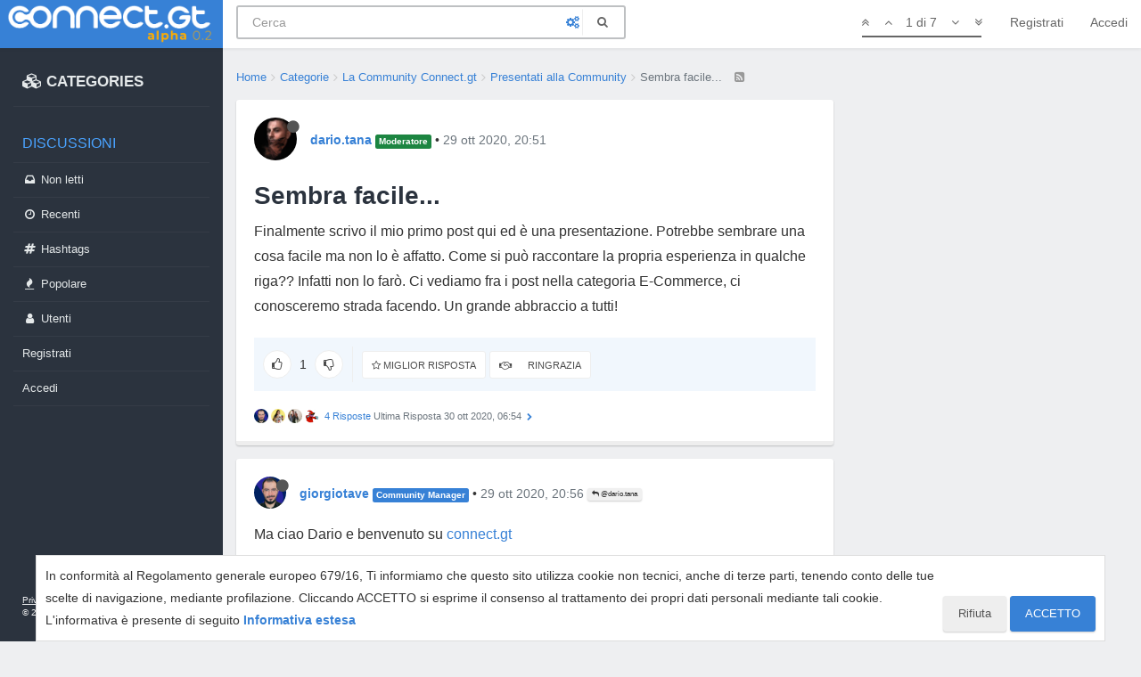

--- FILE ---
content_type: text/html; charset=utf-8
request_url: https://connect.gt/topic/243381/sembra-facile/1
body_size: 17673
content:
<!DOCTYPE html>
<html lang="it" data-dir="ltr" style="direction: ltr;"  >
<head>
	<title>Sembra facile... | Connect.gt</title>
	<meta name="viewport" content="width&#x3D;device-width, initial-scale&#x3D;1.0, viewport-fit&#x3D;cover" />
	<meta name="content-type" content="text/html; charset=UTF-8" />
	<meta name="apple-mobile-web-app-capable" content="yes" />
	<meta name="mobile-web-app-capable" content="yes" />
	<meta property="og:site_name" content="Connect.gt" />
	<meta name="msapplication-badge" content="frequency=30; polling-uri=https://connect.gt/sitemap.xml" />
	<meta name="theme-color" content="#3781d6" />
	<meta name="msapplication-square150x150logo" content="https://media.connect.gt/connect/e6ada36c-cb86-41bc-a7fd-1df9abca2f62.png" />
	<meta name="title" content="Sembra facile..." />
	<meta name="description" content="Finalmente scrivo il mio primo post qui ed è una presentazione. Potrebbe sembrare una cosa facile ma non lo è affatto. Come si può raccontare la propria esperienza in qualche riga?? Infatti non lo farò. Ci vediamo fra i post nella categoria E-Commerce, ci..." />
	<meta property="og:title" content="Sembra facile..." />
	<meta property="og:description" content="Finalmente scrivo il mio primo post qui ed è una presentazione. Potrebbe sembrare una cosa facile ma non lo è affatto. Come si può raccontare la propria esperienza in qualche riga?? Infatti non lo farò. Ci vediamo fra i post nella categoria E-Commerce, ci..." />
	<meta property="og:type" content="article" />
	<meta property="article:published_time" content="2020-10-29T20:51:30.191Z" />
	<meta property="article:modified_time" content="2020-10-30T07:06:11.778Z" />
	<meta property="article:section" content="Presentati alla Community" />
	<meta property="og:image" content="https://media.connect.gt/connect/0c6021ea-b234-4553-ba2f-14e74c3f8f8c" />
	<meta property="og:image:url" content="https://media.connect.gt/connect/0c6021ea-b234-4553-ba2f-14e74c3f8f8c" />
	<meta property="og:image" content="https://media.connect.gt/connect/cd01354a-884e-4c93-8178-4a2c0b907196.png" />
	<meta property="og:image:url" content="https://media.connect.gt/connect/cd01354a-884e-4c93-8178-4a2c0b907196.png" />
	<meta property="og:image:width" content="1200" />
	<meta property="og:image:height" content="630" />
	<meta property="og:url" content="https://connect.gt/topic/243381/sembra-facile/1" />
	
	<link rel="stylesheet" type="text/css" href="/assets/client.css?v=5ibahb9ltu5" />
	<link rel="icon" type="image/x-icon" href="/favicon.ico?v=5ibahb9ltu5" />
	<link rel="manifest" href="/manifest.webmanifest" />
	<link rel="search" type="application/opensearchdescription+xml" title="Connect.gt" href="/osd.xml" />
	<link rel="apple-touch-icon" href="/assets/uploads/system/touchicon-orig.png" />
	<link rel="icon" sizes="36x36" href="/assets/uploads/system/touchicon-36.png" />
	<link rel="icon" sizes="48x48" href="/assets/uploads/system/touchicon-48.png" />
	<link rel="icon" sizes="72x72" href="/assets/uploads/system/touchicon-72.png" />
	<link rel="icon" sizes="96x96" href="/assets/uploads/system/touchicon-96.png" />
	<link rel="icon" sizes="144x144" href="/assets/uploads/system/touchicon-144.png" />
	<link rel="icon" sizes="192x192" href="/assets/uploads/system/touchicon-192.png" />
	<link rel="prefetch" href="/assets/src/modules/composer.js?v=5ibahb9ltu5" />
	<link rel="prefetch" href="/assets/src/modules/composer/uploads.js?v=5ibahb9ltu5" />
	<link rel="prefetch" href="/assets/src/modules/composer/drafts.js?v=5ibahb9ltu5" />
	<link rel="prefetch" href="/assets/src/modules/composer/tags.js?v=5ibahb9ltu5" />
	<link rel="prefetch" href="/assets/src/modules/composer/categoryList.js?v=5ibahb9ltu5" />
	<link rel="prefetch" href="/assets/src/modules/composer/resize.js?v=5ibahb9ltu5" />
	<link rel="prefetch" href="/assets/src/modules/composer/autocomplete.js?v=5ibahb9ltu5" />
	<link rel="prefetch" href="/assets/templates/composer.tpl?v=5ibahb9ltu5" />
	<link rel="prefetch" href="/assets/language/it/topic.json?v=5ibahb9ltu5" />
	<link rel="prefetch" href="/assets/language/it/modules.json?v=5ibahb9ltu5" />
	<link rel="prefetch" href="/assets/language/it/tags.json?v=5ibahb9ltu5" />
	<link rel="stylesheet" href="/plugins/nodebb-plugin-emoji/emoji/styles.css?v=5ibahb9ltu5" />
	<link rel="prefetch stylesheet" href="/plugins/nodebb-plugin-markdown/styles/railscasts.css" />
	<link rel="prefetch" href="/assets/src/modules/highlight.js?v=5ibahb9ltu5" />
	<link rel="prefetch" href="/assets/language/it/markdown.json?v=5ibahb9ltu5" />
	<link rel="canonical" href="https://connect.gt/topic/243381/sembra-facile" />
	<link rel="alternate" type="application/rss+xml" href="/topic/243381.rss" />
	<link rel="up" href="https://connect.gt/category/71/presentati-alla-community" />
	

	<script>
		var RELATIVE_PATH = "";
		var config = JSON.parse('{"relative_path":"","upload_url":"/assets/uploads","assetBaseUrl":"/assets","siteTitle":"Connect.gt","browserTitle":"Connect.gt","titleLayout":"&#123;pageTitle&#125; | &#123;browserTitle&#125;","showSiteTitle":false,"minimumTitleLength":3,"maximumTitleLength":100,"minimumPostLength":2,"maximumPostLength":3276799,"minimumTagsPerTopic":0,"maximumTagsPerTopic":5,"minimumTagLength":3,"maximumTagLength":23,"useOutgoingLinksPage":false,"allowGuestHandles":false,"allowTopicsThumbnail":false,"usePagination":false,"disableChat":false,"disableChatMessageEditing":false,"maximumChatMessageLength":1000,"socketioTransports":["polling","websocket"],"socketioOrigins":"https://connect.gt:*","websocketAddress":"","maxReconnectionAttempts":5,"reconnectionDelay":1500,"topicsPerPage":20,"postsPerPage":20,"maximumFileSize":2048,"theme:id":"@andrea.dragotta/nodebb-theme-connect","theme:src":"","defaultLang":"it","userLang":"it","loggedIn":false,"uid":-1,"cache-buster":"v=5ibahb9ltu5","requireEmailConfirmation":true,"topicPostSort":"oldest_to_newest","categoryTopicSort":"newest_to_oldest","csrf_token":false,"searchEnabled":true,"bootswatchSkin":"","enablePostHistory":true,"timeagoCutoff":30,"timeagoCodes":["af","am","ar","az-short","az","be","bg","bs","ca","cs","cy","da","de-short","de","dv","el","en-short","en","es-short","es","et","eu","fa-short","fa","fi","fr-short","fr","gl","he","hr","hu","hy","id","is","it-short","it","ja","jv","ko","ky","lt","lv","mk","nl","no","pl","pt-br-short","pt-br","pt-short","pt","ro","rs","ru","rw","si","sk","sl","sq","sr","sv","th","tr-short","tr","uk","ur","uz","vi","zh-CN","zh-TW"],"cookies":{"enabled":true,"message":"In conformit\xE0 al Regolamento generale europeo 679&#x2F;16, Ti informiamo che questo sito utilizza cookie non tecnici, anche di terze parti, tenendo conto delle tue scelte di navigazione, mediante profilazione. Cliccando ACCETTO si esprime il consenso al trattamento dei propri dati personali mediante tali cookie. L&#x27;informativa \xE8 presente di seguito","dismiss":"ACCETTO","link":"Informativa estesa","link_url":"https:&#x2F;&#x2F;connect.gt&#x2F;privacy"},"acpLang":"undefined","topicSearchEnabled":false,"composer-default":{},"gdpr":{"require":false,"given":false},"emojiCustomFirst":false,"markdown":{"highlight":1,"highlightLinesLanguageList":[],"theme":"railscasts.css"},"spam-be-gone":{"hCaptcha":{"key":"587b3023-abf8-430f-b898-4eea3e6f3fd6"}}}');
		var app = {
			template: "topic",
			user: JSON.parse('{"uid":0,"username":"Ospite","userslug":"","fullname":"Ospite","email":"","icon:text":"?","icon:bgColor":"#aaa","groupTitle":"","status":"offline","reputation":0,"email:confirmed":false,"postcount":0,"topiccount":0,"profileviews":0,"banned":0,"banned:expire":0,"joindate":0,"lastonline":0,"lastposttime":0,"followingCount":0,"followerCount":0,"displayname":"Ospite","picture":"","groupTitleArray":[],"joindateISO":"","lastonlineISO":"","banned_until":0,"banned_until_readable":"Not Banned","connectTitles":{"groupsData":[],"connect_badges":{"bookmarks":{"gold":0,"silver":0,"name":"Bookmarks"},"votes":{"gold":0,"silver":0,"name":"Voti"},"thanks":{"gold":0,"silver":0,"name":"Ringraziamenti"},"bestanswers":{"gold":0,"silver":0,"name":"Miglior risposte"}},"karma":0,"connect_badges_contributor":null,"connect_badges_title":{},"connect_badges_expert":[],"connect_badges_honoremtitle":[]},"connectTitlesArray":{"default":{"connectTitles":{"groupsData":[],"connect_badges":{"bookmarks":{"gold":0,"silver":0,"name":"Bookmarks"},"votes":{"gold":0,"silver":0,"name":"Voti"},"thanks":{"gold":0,"silver":0,"name":"Ringraziamenti"},"bestanswers":{"gold":0,"silver":0,"name":"Miglior risposte"}},"karma":0,"connect_badges_contributor":null,"connect_badges_title":{},"connect_badges_expert":[],"connect_badges_honoremtitle":[]}}},"connectTitlesBadge":"","unreadData":{"":{},"new":{},"watched":{},"unreplied":{}},"isAdmin":false,"isGlobalMod":false,"isMod":false,"privileges":{"chat":false,"upload:post:image":false,"upload:post:file":false,"signature":false,"ban":false,"invite":false,"search:content":false,"search:users":false,"search:tags":false,"view:users":true,"view:tags":true,"view:groups":true,"local:login":false,"group:create":false,"view:users:info":false},"timeagoCode":"it","offline":true,"isEmailConfirmSent":false}')
		};
	</script>

	
	<!-- Google Tag Manager -->
<script>(function(w,d,s,l,i){w[l]=w[l]||[];w[l].push({'gtm.start':
new Date().getTime(),event:'gtm.js'});var f=d.getElementsByTagName(s)[0],
j=d.createElement(s),dl=l!='dataLayer'?'&l='+l:'';j.async=true;j.src=
'https://www.googletagmanager.com/gtm.js?id='+i+dl;f.parentNode.insertBefore(j,f);
})(window,document,'script','dataLayer','GTM-MBDB469');</script>
<!-- End Google Tag Manager -->

	
	
	<style>#imm400{background:url(https://storage.gtmasterclub.it/connect/personaggi.png) no-repeat;width:281px;height:578px}#imm400 img{display:none}.topic .content a{word-break:break-word}.write-container .pull-right.draft-icon{display:none}#fascia-intro-top img{width:550px}.topic .posts .content pre code{white-space:pre-wrap}body .notifications-list li a{white-space:normal}a.emoji-link{order:500}.areaBanners .hidden-lg img{border:2px solid #eee}a.emoji-link[name="slightly_smiling_face"]{order:1}a.emoji-link[name="smiley"]{order:2}a.emoji-link[name="wink"]{order:3}a.emoji-link[name="grinning"]{order:4}a.emoji-link[name="joy"]{order:5}a.emoji-link[name="disappointed"]{order:6}a.emoji-link[name="disappointed_relieved"]{order:7}a.emoji-link[name="heart_eyes"]{order:8}a.emoji-link[name="scream"]{order:9}a.emoji-link[name="sob"]{order:10}a.emoji-link[name="stuck_out_tongue"]{order:11}a.emoji-link[name="stuck_out_tongue_winking_eye"]{order:12}a.emoji-link[name="sweat"]{order:13}a.emoji-link[name="sweat_smile"]{order:14}a.emoji-link[name="sunglasses"]{order:15}a.emoji-link[name="open_mouth"]{order:17}a.emoji-link[name="cry"]{order:18}a.emoji-link[name="angry"]{order:19}a.emoji-link[name="anguished"]{order:20}a.emoji-link[name="open_mouth"]{order:21}a.emoji-link[name="astonished"]{order:22}a.emoji-link[name="blush"]{order:23}v a.emoji-link[name="confounded"]{order:24}a.emoji-link[name="confused"]{order:25}a.emoji-link[name="face_with_rolling_eyes"]{order:26}a.emoji-link[name="fearful"]{order:27}a.emoji-link[name="innocent"]{order:28}a.emoji-link[name="kissing"]{order:29}a.emoji-link[name="kissing_closed_eyes"]{order:30}a.emoji-link[name="kissing_heart"]{order:31}a.emoji-link[name="mask"]{order:32}a.emoji-link[name="neutral_face"]{order:33}a.emoji-link[name="nerd_face"]{order:34}a.emoji-link[name="no_mouth"]{order:35}a.emoji-link[name="rage"]{order:36}a.emoji-link[name="relieved"]{order:37}a.emoji-link[name="relaxed"]{order:38}a.emoji-link[name="persevere"]{order:39}a.emoji-link[name="pensive"]{order:40}a.emoji-link[name="rolling_on_the_floor_laughing"]{order:41}a.emoji-link[name="slightly_frowning_face"]{order:42}a.emoji-link[name="thinking_face"]{order:43}a.emoji-link[name="triumph"]{order:44}a.emoji-link[name="unamused"]{order:45}a.emoji-link[name="white_frowning_face"]{order:46}a.emoji-link[name="weary"]{order:47}a.emoji-link[name="upside_down_face"]{order:48}a.emoji-link[name="zipper_mouth_face"]{order:49}a.emoji-link[name="yum"]{order:50}a.emoji-link[name="worried"]{order:51}a.emoji-link[name="bride_with_veil"]{order:900}a.emoji-link[name="alien"]{display:none}</style>
	
</head>

<body class="page-topic page-topic-243381 page-topic-sembra-facile page-topic-category-71 page-topic-category-presentati-alla-community parent-category-15 parent-category-71 page-status-200 skin-noskin">
	<nav id="menu" class="slideout-menu hidden">
		<div>
			<div class="menu-profile">
	
</div>

<section class="menu-section" data-section="navigation">
	<h3 class="menu-section-title">Navigazione</h3>
	<ul class="menu-section-list"></ul>
</section>


		</div>
		<div class="footersidebar">
			<a href="https://connect.gt/privacy">Privacy</a> - <a href="https://connect.gt/termini">Termini e condizioni</a><br>

			&copy; 2020 <a href="https://www.searchon.it/">Search On Media Group S.r.l.</a>
		</div>
	</nav>
	<nav id="chats-menu" class="slideout-menu hidden">
		
	</nav>

	<main id="panel" class="slideout-panel">
		<nav class="navbar navbar-default navbar-fixed-top header" id="header-menu" component="navbar">
			<div class="container">
							<div class="navbar-header">
				<button type="button" class="navbar-toggle pull-left" id="mobile-menu">
					
					<i class="fa fa-lg fa-fw fa-bars"></i>
				</button>

				

				
				<a href="/">
					<div class="navbar-brand forum-title forum-logo" style="background-image:url(https://media.connect.gt/connect/e6ada36c-cb86-41bc-a7fd-1df9abca2f62.png?v=5ibahb9ltu5">
						<div data-widget-area="logoaddon">
				
			</div>
					</div>
				</a>
				
				

				<div component="navbar/title" class="visible-xs hidden">
					<span></span>
				</div>
				
				<form id="search-form" class="navbar-form navbar-left" role="search" method="GET" action="search">
							
					<div  id="search-fields-connect">
						<div class="form-group">
							<input autocomplete="off" type="text" class="form-control" placeholder="Cerca" name="query" value="">
							<a href="#"><i class="fa fa-gears fa-fw advanced-search-link"></i></a>
						</div>
						
					</div>
					<button type="submit" id="search-button_connect" type="button" class="btn btn-link"><i class="fa fa-search fa-fw" title="Cerca"></i></button>
				</form>

				
			</div>

			<div id="nav-dropdown" class="hidden-xs hidden-sm">
				
				
				<ul id="logged-out-menu" class="nav navbar-nav navbar-right">
					
					<li>
						<a href="/register">
							<i class="fa fa-pencil fa-fw hidden-sm hidden-md hidden-lg"></i>
							<span>Registrati</span>
						</a>
					</li>
					
					<li>
						<a href="/login">
							<i class="fa fa-sign-in fa-fw hidden-sm hidden-md hidden-lg"></i>
							<span>Accedi</span>
						</a>
					</li>
				</ul>
				
				

				<ul class="nav navbar-nav navbar-right hidden-xs">
					<li>
						<a href="#" id="reconnect" class="hide" title="Sembra che la tua connessione a Connect.gt sia stata persa, per favore attendi mentre proviamo a riconnetterti.">
							<i class="fa fa-check"></i>
						</a>
					</li>
				</ul>

				<ul class="nav navbar-nav navbar-right pagination-block visible-lg visible-md">
					<li class="dropdown">
						<a><i class="fa fa-angle-double-up pointer fa-fw pagetop"></i></a>
						<a><i class="fa fa-angle-up pointer fa-fw pageup"></i></a>

						<a href="#" class="dropdown-toggle" data-toggle="dropdown">
							<span class="pagination-text"></span>
						</a>

						<a><i class="fa fa-angle-down pointer fa-fw pagedown"></i></a>
						<a><i class="fa fa-angle-double-down pointer fa-fw pagebottom"></i></a>

						<div class="progress-container">
							<div class="progress-bar"></div>
						</div>

						<ul class="dropdown-menu" role="menu">
							<li>
  								<input type="text" class="form-control" id="indexInput" placeholder="Inserisci un numero di pagina">
  							</li>
						</ul>
					</li>
				</ul>

				<ul id="main-nav" class="hidden nav navbar-nav">
					
					
					<li class="special">
						<a class="navigation-link" href="&#x2F;categories" title="Categorie" >
							
							<i class="fa fa-fw fa-cubes" data-content=""></i>
							

							
							<span class="">CATEGORIES</span>
							
						</a>
					</li>
					
					
					
					<li class="titlemenu">
						<a class="navigation-link" href="" title="" >
							
							<i class="fa fa-fw fa-nbb-none" data-content=""></i>
							

							
							<span class="">Discussioni</span>
							
						</a>
					</li>
					
					
					
					<li class="">
						<a class="navigation-link" href="&#x2F;unread" title="Non letti" id="unread-count">
							
							<i class="fa fa-fw fa-inbox" data-content="0"></i>
							

							
							<span class="">Non letti</span>
							
						</a>
					</li>
					
					
					
					<li class="">
						<a class="navigation-link" href="&#x2F;recent" title="Recenti" >
							
							<i class="fa fa-fw fa-clock-o" data-content=""></i>
							

							
							<span class="">Recenti</span>
							
						</a>
					</li>
					
					
					
					<li class="">
						<a class="navigation-link" href="&#x2F;hashtags" title="Tag" >
							
							<i class="fa fa-fw fa-hashtag" data-content=""></i>
							

							
							<span class="">Hashtags</span>
							
						</a>
					</li>
					
					
					
					<li class="">
						<a class="navigation-link" href="&#x2F;popular" title="Popolare" >
							
							<i class="fa fa-fw fa-fire" data-content=""></i>
							

							
							<span class="">Popolare</span>
							
						</a>
					</li>
					
					
					
					<li class="">
						<a class="navigation-link" href="&#x2F;users" title="Utenti" >
							
							<i class="fa fa-fw fa-user" data-content=""></i>
							

							
							<span class="">Utenti</span>
							
						</a>
					</li>
					
					
				</ul>

				
			</div>
<div class="sub-menuMob">
	<ul class="menu-section-list-mob">
		<li><a href="/stream"><i class="fa fa-fw fa-th-list"></i> Stream</a></li>
		<li><a href="/interest"><i class="fa fa-fw fa-gratipay"></i> Interest</a></li>
		<li><a href="/categories"><i class="fa fa-fw fa-cubes"></i> Categories</a></li>
	</ul>
	<button type="button" class="navbar-toggle hidden" id="mobile-chats">
					<span component="chat/icon" class="notification-icon fa fa-fw fa-comments unread-count" data-content="0"></span>
					<i class="fa fa-lg fa-comment-o"></i>
				</button>

				<a href="/notifications" class="navbar-toggle visible-xs visible-sm pull-right" id="mobile-notify">
					<span component="notifications/icon" class="notification-icon fa fa-fw fa-bell-o unread-count" data-content="0"></span>
					<i class="fa fa-fw fa-bell-o unread-count"></i>
				</a>
</div>



			</div>
		</nav>
		<div class="container" id="content">
		<noscript>
    <div class="alert alert-danger">
        <p>
            Your browser does not seem to support JavaScript. As a result, your viewing experience will be diminished, and you have been placed in <strong>read-only mode</strong>.
        </p>
        <p>
            Please download a browser that supports JavaScript, or enable it if it's disabled (i.e. NoScript).
        </p>
    </div>
</noscript>
<div class="gridCont">
	<div class="gridCont-main">
		
		<div data-widget-area="header">
			
		</div>
		
<ol id="connectBread" class="breadcrumb" itemscope="itemscope" itemprop="breadcrumb" itemtype="http://schema.org/BreadcrumbList">
	
	<li itemscope="itemscope" itemprop="itemListElement" itemtype="http://schema.org/ListItem" >
		<meta itemprop="position" content="0" />
		<a href="/" itemprop="item">
			<span itemprop="name">
				Home
				
			</span>
		</a>
	</li>
	
	<li itemscope="itemscope" itemprop="itemListElement" itemtype="http://schema.org/ListItem" >
		<meta itemprop="position" content="1" />
		<a href="/categories" itemprop="item">
			<span itemprop="name">
				Categorie
				
			</span>
		</a>
	</li>
	
	<li itemscope="itemscope" itemprop="itemListElement" itemtype="http://schema.org/ListItem" >
		<meta itemprop="position" content="2" />
		<a href="/category/15/la-community-connect-gt" itemprop="item">
			<span itemprop="name">
				La Community Connect.gt
				
			</span>
		</a>
	</li>
	
	<li itemscope="itemscope" itemprop="itemListElement" itemtype="http://schema.org/ListItem" >
		<meta itemprop="position" content="3" />
		<a href="/category/71/presentati-alla-community" itemprop="item">
			<span itemprop="name">
				Presentati alla Community
				
			</span>
		</a>
	</li>
	
	<li component="breadcrumb/current" itemscope="itemscope" itemprop="itemListElement" itemtype="http://schema.org/ListItem" class="active">
		<meta itemprop="position" content="4" />
		
			<span itemprop="name">
				Sembra facile...
				
				
				<a target="_blank" href="/topic/243381.rss" itemprop="item"><i class="fa fa-rss-square"></i></a>
				
			</span>
		
	</li>
	
</ol>


		<div class="row">
			<div class="topic col-lg-12">


				

				<div component="topic/deleted/message" class="alert alert-warning hidden clearfix">
    <span class="pull-left">Questa discussione è stata cancellata. Solo gli utenti con diritti di gestione possono vederla.</span>
    <span class="pull-right">
        
    </span>
</div>


				<ul component="topic" class="posts" data-tid="243381" data-cid="71">
					
						<li component="post" class="connectFirstPost " data-index="0" data-pid="1277076" data-uid="91108" data-timestamp="1604004690191" data-username="dario.tana" data-userslug="dario-tana" itemscope itemtype="http://schema.org/Comment">
							<a component="post/anchor" data-index="0" id="0"></a>

							<meta itemprop="datePublished" content="2020-10-29T20:51:30.191Z">
							<meta itemprop="dateModified" content="">
							
							<div class="post-header">
	<div class="icon">
		<a href="/user/dario-tana">
			<img class="avatar  avatar-sm2x avatar-rounded" alt="dario.tana" title="dario.tana" data-uid="91108" loading="lazy" component="user/picture" src="https://media.connect.gt/connect/0c6021ea-b234-4553-ba2f-14e74c3f8f8c" style="" />
			<i component="user/status" class="fa fa-circle status offline" title="Non in linea"></i>
		</a>
	</div>
	
	<div>
		<strong>
			<a href="/user/dario-tana" itemprop="author" data-username="dario.tana" data-uid="91108">dario.tana</a>
		</strong>

		

		

		
		<span class="label label-default inline-block" style="background-color: #1c8541; color: #ffffff">Moderatore </span> 
		<span> &bull; 
			<a class="permalink" href="/post/1277076"><span class="timeago" title="2020-10-29T20:51:30.191Z"></span></a>

			<i component="post/edit-indicator" class="fa fa-pencil-square edit-icon hidden"></i>

			<span data-editor="" component="post/editor" class="hidden">ultima modifica di  <span class="timeago" title=""></span></span>

			

			<span>
				
			</span>
		</span>
		
		<span class="bookmarked"><i class="fa fa-bookmark-o"></i></span>

	
	</div>
</div>



<div class="content" component="post/content" itemprop="text">
	
	<h1 component="post/header" itemprop="name">

		<i class="pull-left fa fa-thumb-tack hidden" title="Appeso"></i>
		<i class="pull-left fa fa-lock hidden" title="Bloccato"></i>
		<i class="pull-left fa fa-arrow-circle-right hidden" title="Spostato"></i>
		

		<span class="topic-title" component="topic/title">Sembra facile...</span>
	</h1>
	
	<p dir="auto">Finalmente scrivo il mio primo post qui ed è una presentazione. Potrebbe sembrare una cosa facile ma non lo è affatto. Come si può raccontare la propria esperienza in qualche riga?? Infatti non lo farò. Ci vediamo fra i post nella categoria E-Commerce, ci conosceremo strada facendo. Un grande abbraccio a tutti!</p>

</div>

<div class="post-footer">
	
		
	
	<span class="votes">

		<a component="post/upvote" href="#" class="">
			<i class="fa fa-chevron-up"></i>
		</a>
		<span component="post/vote-count" data-votes="1">1</span>
		
		<a component="post/downvote" href="#" class="">
			<i class="fa fa-chevron-down"></i>
		</a>
		

		
	</span>
	

	
	<span class="bestAnswerAndThanks">
		<a class="no-select " data-bestsel="" href="#" component="post/bestanswer">
			<i component="post/bestanswer/on" class="fa fa-star hidden"></i>
			<i component="post/bestanswer/off" class="fa fa-star-o "></i>
			<span class="hidden-xs"> Miglior Risposta</span>
		</a>


		<a class="no-select " data-thanked="" href="#" component="post/thanks">
			<i component="post/thanks/on" class="fa fa-handshake-o hidden"></i>
			<i component="post/thanks/off" class="fa fa-handshake-o "></i>
			<span component="post/thanks-count" data-thanks=""></span>
			<span class="hidden-xs"> Ringrazia</span>
		</a>
		
	</span>
	
	<span class="post-tools">
		<a component="post/quote" href="#" class="no-select hidden">Cita</a>
		<a component="post/reply" href="#" class="no-select hidden">Rispondi</a>
	</span>


	<span component="post/tools" class="dropdown moderator-tools bottom-sheet hidden">
	<a href="#" data-toggle="dropdown" data-ajaxify="false"><i class="fa fa-fw fa-ellipsis-v"></i></a>
	<ul class="dropdown-menu dropdown-menu-right" role="menu"></ul>
</span>

	


</div>

<hr />

	
	<a component="post/reply-count" href="#" class="threaded-replies no-select ">
		<span component="post/reply-count/avatars" class="avatars ">
			
			<img class="avatar  avatar-xs avatar-rounded" alt="giorgiotave" title="giorgiotave" data-uid="56" loading="lazy" component="avatar/picture" src="https://media.connect.gt/connect/de7d83a8-aae9-4ae9-97f4-a6f6c7a9e911" style="" />
			
			<img class="avatar  avatar-xs avatar-rounded" alt="anika" title="anika" data-uid="66414" loading="lazy" component="avatar/picture" src="https://media.connect.gt/connect/5ae8d5a9-266f-4f1e-8cd8-ef3be9d827ef" style="" />
			
			<img class="avatar  avatar-xs avatar-rounded" alt="kyle46" title="kyle46" data-uid="118459" loading="lazy" component="avatar/picture" src="https://www.gravatar.com/avatar/41881303d41057d44401adc3d2d6a42e?size=192" style="" />
			
			<img class="avatar  avatar-xs avatar-rounded" alt="marcocarrieri" title="marcocarrieri" data-uid="53516" loading="lazy" component="avatar/picture" src="https://media.connect.gt/connect/ce81f269-2013-460f-817f-3e389ce20278" style="" />
			
		</span>

		<span class="replies-count" component="post/reply-count/text" data-replies="4">4 Risposte</span>
		<span class="replies-last hidden-xs">Ultima Risposta <span class="timeago" title="2020-10-30T06:54:03.756Z"></span></span>

		<i class="fa fa-fw fa-chevron-right" component="post/replies/open"></i>
		<i class="fa fa-fw fa-chevron-down hidden" component="post/replies/close"></i>
		<i class="fa fa-fw fa-spin fa-spinner hidden" component="post/replies/loading"></i>
	</a>
	

							
							<div class="post-bar-placeholder"></div>
							
						</li>
					
						<li component="post" class=" " data-index="1" data-pid="1277080" data-uid="56" data-timestamp="1604004975533" data-username="giorgiotave" data-userslug="giorgiotave" itemscope itemtype="http://schema.org/Comment">
							<a component="post/anchor" data-index="1" id="1"></a>

							<meta itemprop="datePublished" content="2020-10-29T20:56:15.533Z">
							<meta itemprop="dateModified" content="">
							
							<div class="post-header">
	<div class="icon">
		<a href="/user/giorgiotave">
			<img class="avatar  avatar-sm2x avatar-rounded" alt="giorgiotave" title="giorgiotave" data-uid="56" loading="lazy" component="user/picture" src="https://media.connect.gt/connect/de7d83a8-aae9-4ae9-97f4-a6f6c7a9e911" style="" />
			<i component="user/status" class="fa fa-circle status offline" title="Non in linea"></i>
		</a>
	</div>
	
	<div>
		<strong>
			<a href="/user/giorgiotave" itemprop="author" data-username="giorgiotave" data-uid="56">giorgiotave</a>
		</strong>

		

		

		
		<span class="label label-default inline-block" style="background-color: #3781d6; color: #ffffff">Community Manager </span> 
		<span> &bull; 
			<a class="permalink" href="/post/1277080"><span class="timeago" title="2020-10-29T20:56:15.533Z"></span></a>

			<i component="post/edit-indicator" class="fa fa-pencil-square edit-icon hidden"></i>

			<span data-editor="" component="post/editor" class="hidden">ultima modifica di  <span class="timeago" title=""></span></span>

			
			<a component="post/parent" class="btn btn-xs btn-default hidden-xs" data-topid="1277076" href="/post/1277076"><i class="fa fa-reply"></i> @dario.tana</a>
			

			<span>
				
			</span>
		</span>
		
		<span class="bookmarked"><i class="fa fa-bookmark-o"></i></span>

	
	</div>
</div>



<div class="content" component="post/content" itemprop="text">
	
	<p dir="auto">Ma ciao Dario e benvenuto su <a href="https://connect.gt" rel="nofollow ugc">connect.gt</a></p>
<p dir="auto">Ci si legge in e-commerce!</p>

</div>

<div class="post-footer">
	
		
	
	<span class="votes">

		<a component="post/upvote" href="#" class="">
			<i class="fa fa-chevron-up"></i>
		</a>
		<span component="post/vote-count" data-votes="1">1</span>
		
		<a component="post/downvote" href="#" class="">
			<i class="fa fa-chevron-down"></i>
		</a>
		

		
	</span>
	

	
	<span class="bestAnswerAndThanks">
		<a class="no-select " data-bestsel="" href="#" component="post/bestanswer">
			<i component="post/bestanswer/on" class="fa fa-star hidden"></i>
			<i component="post/bestanswer/off" class="fa fa-star-o "></i>
			<span class="hidden-xs"> Miglior Risposta</span>
		</a>


		<a class="no-select " data-thanked="" href="#" component="post/thanks">
			<i component="post/thanks/on" class="fa fa-handshake-o hidden"></i>
			<i component="post/thanks/off" class="fa fa-handshake-o "></i>
			<span component="post/thanks-count" data-thanks=""></span>
			<span class="hidden-xs"> Ringrazia</span>
		</a>
		
	</span>
	
	<span class="post-tools">
		<a component="post/quote" href="#" class="no-select hidden">Cita</a>
		<a component="post/reply" href="#" class="no-select hidden">Rispondi</a>
	</span>


	<span component="post/tools" class="dropdown moderator-tools bottom-sheet hidden">
	<a href="#" data-toggle="dropdown" data-ajaxify="false"><i class="fa fa-fw fa-ellipsis-v"></i></a>
	<ul class="dropdown-menu dropdown-menu-right" role="menu"></ul>
</span>

	


</div>

<hr />

	
	<a component="post/reply-count" href="#" class="threaded-replies no-select hidden">
		<span component="post/reply-count/avatars" class="avatars ">
			
		</span>

		<span class="replies-count" component="post/reply-count/text" data-replies="0">1 Risposta</span>
		<span class="replies-last hidden-xs">Ultima Risposta <span class="timeago" title=""></span></span>

		<i class="fa fa-fw fa-chevron-right" component="post/replies/open"></i>
		<i class="fa fa-fw fa-chevron-down hidden" component="post/replies/close"></i>
		<i class="fa fa-fw fa-spin fa-spinner hidden" component="post/replies/loading"></i>
	</a>
	

							
						</li>
					
						<li component="post" class=" " data-index="2" data-pid="1277081" data-uid="66414" data-timestamp="1604005058440" data-username="anika" data-userslug="anika" itemscope itemtype="http://schema.org/Comment">
							<a component="post/anchor" data-index="2" id="2"></a>

							<meta itemprop="datePublished" content="2020-10-29T20:57:38.440Z">
							<meta itemprop="dateModified" content="">
							
							<div class="post-header">
	<div class="icon">
		<a href="/user/anika">
			<img class="avatar  avatar-sm2x avatar-rounded" alt="anika" title="anika" data-uid="66414" loading="lazy" component="user/picture" src="https://media.connect.gt/connect/5ae8d5a9-266f-4f1e-8cd8-ef3be9d827ef" style="" />
			<i component="user/status" class="fa fa-circle status offline" title="Non in linea"></i>
		</a>
	</div>
	
	<div>
		<strong>
			<a href="/user/anika" itemprop="author" data-username="anika" data-uid="66414">anika</a>
		</strong>

		

		

		
		<span class="label label-default inline-block" style="background-color: #000080; color: #ffffff">ModSenior </span> 
		<span> &bull; 
			<a class="permalink" href="/post/1277081"><span class="timeago" title="2020-10-29T20:57:38.440Z"></span></a>

			<i component="post/edit-indicator" class="fa fa-pencil-square edit-icon hidden"></i>

			<span data-editor="" component="post/editor" class="hidden">ultima modifica di  <span class="timeago" title=""></span></span>

			
			<a component="post/parent" class="btn btn-xs btn-default hidden-xs" data-topid="1277076" href="/post/1277076"><i class="fa fa-reply"></i> @dario.tana</a>
			

			<span>
				
			</span>
		</span>
		
		<span class="bookmarked"><i class="fa fa-bookmark-o"></i></span>

	
	</div>
</div>



<div class="content" component="post/content" itemprop="text">
	
	<p dir="auto">Ciao <a class="plugin-mentions-user plugin-mentions-a" href="https://connect.gt/uid/91108">@dario-tana</a> benvenuto nel <a href="https://connect.gt" rel="nofollow ugc">connect.gt</a><br />
Le cose semplici apparentemente sembrano belle ma le cose difficili danno soddisfazione <img src="https://connect.gt/plugins/nodebb-plugin-emoji/emoji/android/1f601.png?v=5ibahb9ltu5" class="not-responsive emoji emoji-android emoji--grin" title=":grin:" alt="😁" /><br />
Ci leggiamo un giro<br />
Un sorriso</p>

</div>

<div class="post-footer">
	
		
	
	<span class="votes">

		<a component="post/upvote" href="#" class="">
			<i class="fa fa-chevron-up"></i>
		</a>
		<span component="post/vote-count" data-votes="0">0</span>
		
		<a component="post/downvote" href="#" class="">
			<i class="fa fa-chevron-down"></i>
		</a>
		

		
	</span>
	

	
	<span class="bestAnswerAndThanks">
		<a class="no-select " data-bestsel="" href="#" component="post/bestanswer">
			<i component="post/bestanswer/on" class="fa fa-star hidden"></i>
			<i component="post/bestanswer/off" class="fa fa-star-o "></i>
			<span class="hidden-xs"> Miglior Risposta</span>
		</a>


		<a class="no-select " data-thanked="" href="#" component="post/thanks">
			<i component="post/thanks/on" class="fa fa-handshake-o hidden"></i>
			<i component="post/thanks/off" class="fa fa-handshake-o "></i>
			<span component="post/thanks-count" data-thanks=""></span>
			<span class="hidden-xs"> Ringrazia</span>
		</a>
		
	</span>
	
	<span class="post-tools">
		<a component="post/quote" href="#" class="no-select hidden">Cita</a>
		<a component="post/reply" href="#" class="no-select hidden">Rispondi</a>
	</span>


	<span component="post/tools" class="dropdown moderator-tools bottom-sheet hidden">
	<a href="#" data-toggle="dropdown" data-ajaxify="false"><i class="fa fa-fw fa-ellipsis-v"></i></a>
	<ul class="dropdown-menu dropdown-menu-right" role="menu"></ul>
</span>

	


</div>

<hr />

	
	<a component="post/reply-count" href="#" class="threaded-replies no-select hidden">
		<span component="post/reply-count/avatars" class="avatars ">
			
		</span>

		<span class="replies-count" component="post/reply-count/text" data-replies="0">1 Risposta</span>
		<span class="replies-last hidden-xs">Ultima Risposta <span class="timeago" title=""></span></span>

		<i class="fa fa-fw fa-chevron-right" component="post/replies/open"></i>
		<i class="fa fa-fw fa-chevron-down hidden" component="post/replies/close"></i>
		<i class="fa fa-fw fa-spin fa-spinner hidden" component="post/replies/loading"></i>
	</a>
	

							
						</li>
					
						<li component="post" class=" " data-index="3" data-pid="1277085" data-uid="118459" data-timestamp="1604006483022" data-username="kyle46" data-userslug="kyle46" itemscope itemtype="http://schema.org/Comment">
							<a component="post/anchor" data-index="3" id="3"></a>

							<meta itemprop="datePublished" content="2020-10-29T21:21:23.022Z">
							<meta itemprop="dateModified" content="">
							
							<div class="post-header">
	<div class="icon">
		<a href="/user/kyle46">
			<img class="avatar  avatar-sm2x avatar-rounded" alt="kyle46" title="kyle46" data-uid="118459" loading="lazy" component="user/picture" src="https://www.gravatar.com/avatar/41881303d41057d44401adc3d2d6a42e?size=192" style="" />
			<i component="user/status" class="fa fa-circle status offline" title="Non in linea"></i>
		</a>
	</div>
	
	<div>
		<strong>
			<a href="/user/kyle46" itemprop="author" data-username="kyle46" data-uid="118459">kyle46</a>
		</strong>

		

		

		
		<span class="label label-default inline-block" style="background-color: #565757;"> User Attivo </span> 
		<span> &bull; 
			<a class="permalink" href="/post/1277085"><span class="timeago" title="2020-10-29T21:21:23.022Z"></span></a>

			<i component="post/edit-indicator" class="fa fa-pencil-square edit-icon hidden"></i>

			<span data-editor="" component="post/editor" class="hidden">ultima modifica di  <span class="timeago" title=""></span></span>

			
			<a component="post/parent" class="btn btn-xs btn-default hidden-xs" data-topid="1277076" href="/post/1277076"><i class="fa fa-reply"></i> @dario.tana</a>
			

			<span>
				
			</span>
		</span>
		
		<span class="bookmarked"><i class="fa fa-bookmark-o"></i></span>

	
	</div>
</div>



<div class="content" component="post/content" itemprop="text">
	
	<p dir="auto"><a class="plugin-mentions-user plugin-mentions-a" href="https://connect.gt/uid/91108">@dario-tana</a> Allora siamo in due... Anche a me sembrava facile, ma solo dopo ho scoperto che era facilissimo!</p>

</div>

<div class="post-footer">
	
		
	
	<span class="votes">

		<a component="post/upvote" href="#" class="">
			<i class="fa fa-chevron-up"></i>
		</a>
		<span component="post/vote-count" data-votes="1">1</span>
		
		<a component="post/downvote" href="#" class="">
			<i class="fa fa-chevron-down"></i>
		</a>
		

		
	</span>
	

	
	<span class="bestAnswerAndThanks">
		<a class="no-select " data-bestsel="" href="#" component="post/bestanswer">
			<i component="post/bestanswer/on" class="fa fa-star hidden"></i>
			<i component="post/bestanswer/off" class="fa fa-star-o "></i>
			<span class="hidden-xs"> Miglior Risposta</span>
		</a>


		<a class="no-select " data-thanked="" href="#" component="post/thanks">
			<i component="post/thanks/on" class="fa fa-handshake-o hidden"></i>
			<i component="post/thanks/off" class="fa fa-handshake-o "></i>
			<span component="post/thanks-count" data-thanks=""></span>
			<span class="hidden-xs"> Ringrazia</span>
		</a>
		
	</span>
	
	<span class="post-tools">
		<a component="post/quote" href="#" class="no-select hidden">Cita</a>
		<a component="post/reply" href="#" class="no-select hidden">Rispondi</a>
	</span>


	<span component="post/tools" class="dropdown moderator-tools bottom-sheet hidden">
	<a href="#" data-toggle="dropdown" data-ajaxify="false"><i class="fa fa-fw fa-ellipsis-v"></i></a>
	<ul class="dropdown-menu dropdown-menu-right" role="menu"></ul>
</span>

	


</div>

<hr />

	
	<a component="post/reply-count" href="#" class="threaded-replies no-select hidden">
		<span component="post/reply-count/avatars" class="avatars ">
			
		</span>

		<span class="replies-count" component="post/reply-count/text" data-replies="0">1 Risposta</span>
		<span class="replies-last hidden-xs">Ultima Risposta <span class="timeago" title=""></span></span>

		<i class="fa fa-fw fa-chevron-right" component="post/replies/open"></i>
		<i class="fa fa-fw fa-chevron-down hidden" component="post/replies/close"></i>
		<i class="fa fa-fw fa-spin fa-spinner hidden" component="post/replies/loading"></i>
	</a>
	

							
						</li>
					
						<li component="post" class=" " data-index="4" data-pid="1277091" data-uid="116721" data-timestamp="1604010749433" data-username="la Elena" data-userslug="la-elena" itemscope itemtype="http://schema.org/Comment">
							<a component="post/anchor" data-index="4" id="4"></a>

							<meta itemprop="datePublished" content="2020-10-29T22:32:29.433Z">
							<meta itemprop="dateModified" content="">
							
							<div class="post-header">
	<div class="icon">
		<a href="/user/la-elena">
			<img class="avatar  avatar-sm2x avatar-rounded" alt="la Elena" title="la Elena" data-uid="116721" loading="lazy" component="user/picture" src="https://media.connect.gt/connect/3c5571f8-d7be-413c-8c1d-72af9c1c4fd9" style="" />
			<i component="user/status" class="fa fa-circle status offline" title="Non in linea"></i>
		</a>
	</div>
	
	<div>
		<strong>
			<a href="/user/la-elena" itemprop="author" data-username="la Elena" data-uid="116721">la Elena</a>
		</strong>

		

		

		
		<span class="label label-default inline-block" style="background-color: #1c8541; color: #ffffff">Moderatrice </span> 
		<span> &bull; 
			<a class="permalink" href="/post/1277091"><span class="timeago" title="2020-10-29T22:32:29.433Z"></span></a>

			<i component="post/edit-indicator" class="fa fa-pencil-square edit-icon hidden"></i>

			<span data-editor="" component="post/editor" class="hidden">ultima modifica di  <span class="timeago" title=""></span></span>

			

			<span>
				
			</span>
		</span>
		
		<span class="bookmarked"><i class="fa fa-bookmark-o"></i></span>

	
	</div>
</div>



<div class="content" component="post/content" itemprop="text">
	
	<p dir="auto">benvenuto Dario!</p>

</div>

<div class="post-footer">
	
		
	
	<span class="votes">

		<a component="post/upvote" href="#" class="">
			<i class="fa fa-chevron-up"></i>
		</a>
		<span component="post/vote-count" data-votes="0">0</span>
		
		<a component="post/downvote" href="#" class="">
			<i class="fa fa-chevron-down"></i>
		</a>
		

		
	</span>
	

	
	<span class="bestAnswerAndThanks">
		<a class="no-select " data-bestsel="" href="#" component="post/bestanswer">
			<i component="post/bestanswer/on" class="fa fa-star hidden"></i>
			<i component="post/bestanswer/off" class="fa fa-star-o "></i>
			<span class="hidden-xs"> Miglior Risposta</span>
		</a>


		<a class="no-select " data-thanked="" href="#" component="post/thanks">
			<i component="post/thanks/on" class="fa fa-handshake-o hidden"></i>
			<i component="post/thanks/off" class="fa fa-handshake-o "></i>
			<span component="post/thanks-count" data-thanks=""></span>
			<span class="hidden-xs"> Ringrazia</span>
		</a>
		
	</span>
	
	<span class="post-tools">
		<a component="post/quote" href="#" class="no-select hidden">Cita</a>
		<a component="post/reply" href="#" class="no-select hidden">Rispondi</a>
	</span>


	<span component="post/tools" class="dropdown moderator-tools bottom-sheet hidden">
	<a href="#" data-toggle="dropdown" data-ajaxify="false"><i class="fa fa-fw fa-ellipsis-v"></i></a>
	<ul class="dropdown-menu dropdown-menu-right" role="menu"></ul>
</span>

	


</div>

<hr />

	
	<a component="post/reply-count" href="#" class="threaded-replies no-select hidden">
		<span component="post/reply-count/avatars" class="avatars ">
			
		</span>

		<span class="replies-count" component="post/reply-count/text" data-replies="0">1 Risposta</span>
		<span class="replies-last hidden-xs">Ultima Risposta <span class="timeago" title=""></span></span>

		<i class="fa fa-fw fa-chevron-right" component="post/replies/open"></i>
		<i class="fa fa-fw fa-chevron-down hidden" component="post/replies/close"></i>
		<i class="fa fa-fw fa-spin fa-spinner hidden" component="post/replies/loading"></i>
	</a>
	

							
						</li>
					
						<li component="post" class=" " data-index="5" data-pid="1277104" data-uid="53516" data-timestamp="1604040843756" data-username="marcocarrieri" data-userslug="marcocarrieri" itemscope itemtype="http://schema.org/Comment">
							<a component="post/anchor" data-index="5" id="5"></a>

							<meta itemprop="datePublished" content="2020-10-30T06:54:03.756Z">
							<meta itemprop="dateModified" content="">
							
							<div class="post-header">
	<div class="icon">
		<a href="/user/marcocarrieri">
			<img class="avatar  avatar-sm2x avatar-rounded" alt="marcocarrieri" title="marcocarrieri" data-uid="53516" loading="lazy" component="user/picture" src="https://media.connect.gt/connect/ce81f269-2013-460f-817f-3e389ce20278" style="" />
			<i component="user/status" class="fa fa-circle status offline" title="Non in linea"></i>
		</a>
	</div>
	
	<div>
		<strong>
			<a href="/user/marcocarrieri" itemprop="author" data-username="marcocarrieri" data-uid="53516">marcocarrieri</a>
		</strong>

		

		

		
		<span class="label label-default inline-block" style="background-color: #000080; color: #ffffff">ModSenior </span> 
		<span> &bull; 
			<a class="permalink" href="/post/1277104"><span class="timeago" title="2020-10-30T06:54:03.756Z"></span></a>

			<i component="post/edit-indicator" class="fa fa-pencil-square edit-icon hidden"></i>

			<span data-editor="" component="post/editor" class="hidden">ultima modifica di  <span class="timeago" title=""></span></span>

			
			<a component="post/parent" class="btn btn-xs btn-default hidden-xs" data-topid="1277076" href="/post/1277076"><i class="fa fa-reply"></i> @dario.tana</a>
			

			<span>
				
			</span>
		</span>
		
		<span class="bookmarked"><i class="fa fa-bookmark-o"></i></span>

	
	</div>
</div>



<div class="content" component="post/content" itemprop="text">
	
	<p dir="auto"><a class="plugin-mentions-user plugin-mentions-a" href="https://connect.gt/uid/91108">@dario-tana</a> ciao e benvenuto nel <a href="https://connect.gt" rel="nofollow ugc">connect.gt</a>...</p>

</div>

<div class="post-footer">
	
		
	
	<span class="votes">

		<a component="post/upvote" href="#" class="">
			<i class="fa fa-chevron-up"></i>
		</a>
		<span component="post/vote-count" data-votes="0">0</span>
		
		<a component="post/downvote" href="#" class="">
			<i class="fa fa-chevron-down"></i>
		</a>
		

		
	</span>
	

	
	<span class="bestAnswerAndThanks">
		<a class="no-select " data-bestsel="" href="#" component="post/bestanswer">
			<i component="post/bestanswer/on" class="fa fa-star hidden"></i>
			<i component="post/bestanswer/off" class="fa fa-star-o "></i>
			<span class="hidden-xs"> Miglior Risposta</span>
		</a>


		<a class="no-select " data-thanked="" href="#" component="post/thanks">
			<i component="post/thanks/on" class="fa fa-handshake-o hidden"></i>
			<i component="post/thanks/off" class="fa fa-handshake-o "></i>
			<span component="post/thanks-count" data-thanks=""></span>
			<span class="hidden-xs"> Ringrazia</span>
		</a>
		
	</span>
	
	<span class="post-tools">
		<a component="post/quote" href="#" class="no-select hidden">Cita</a>
		<a component="post/reply" href="#" class="no-select hidden">Rispondi</a>
	</span>


	<span component="post/tools" class="dropdown moderator-tools bottom-sheet hidden">
	<a href="#" data-toggle="dropdown" data-ajaxify="false"><i class="fa fa-fw fa-ellipsis-v"></i></a>
	<ul class="dropdown-menu dropdown-menu-right" role="menu"></ul>
</span>

	


</div>

<hr />

	
	<a component="post/reply-count" href="#" class="threaded-replies no-select hidden">
		<span component="post/reply-count/avatars" class="avatars ">
			
		</span>

		<span class="replies-count" component="post/reply-count/text" data-replies="0">1 Risposta</span>
		<span class="replies-last hidden-xs">Ultima Risposta <span class="timeago" title=""></span></span>

		<i class="fa fa-fw fa-chevron-right" component="post/replies/open"></i>
		<i class="fa fa-fw fa-chevron-down hidden" component="post/replies/close"></i>
		<i class="fa fa-fw fa-spin fa-spinner hidden" component="post/replies/loading"></i>
	</a>
	

							
						</li>
					
						<li component="post" class=" " data-index="6" data-pid="1277109" data-uid="132890" data-timestamp="1604041571778" data-username="g.lanzi" data-userslug="g-lanzi" itemscope itemtype="http://schema.org/Comment">
							<a component="post/anchor" data-index="6" id="6"></a>

							<meta itemprop="datePublished" content="2020-10-30T07:06:11.778Z">
							<meta itemprop="dateModified" content="">
							
							<div class="post-header">
	<div class="icon">
		<a href="/user/g-lanzi">
			<img class="avatar  avatar-sm2x avatar-rounded" alt="g.lanzi" title="g.lanzi" data-uid="132890" loading="lazy" component="user/picture" src="https://www.gravatar.com/avatar/4c7cb320eb4d21cb29010630cb0628d8?size=192" style="" />
			<i component="user/status" class="fa fa-circle status offline" title="Non in linea"></i>
		</a>
	</div>
	
	<div>
		<strong>
			<a href="/user/g-lanzi" itemprop="author" data-username="g.lanzi" data-uid="132890">g.lanzi</a>
		</strong>

		

		

		
		<span class="label label-default inline-block" style="background-color: #1c8541; color: #ffffff">Moderatore </span> 
		<span> &bull; 
			<a class="permalink" href="/post/1277109"><span class="timeago" title="2020-10-30T07:06:11.778Z"></span></a>

			<i component="post/edit-indicator" class="fa fa-pencil-square edit-icon hidden"></i>

			<span data-editor="" component="post/editor" class="hidden">ultima modifica di  <span class="timeago" title=""></span></span>

			

			<span>
				
			</span>
		</span>
		
		<span class="bookmarked"><i class="fa fa-bookmark-o"></i></span>

	
	</div>
</div>



<div class="content" component="post/content" itemprop="text">
	
	<p dir="auto">Ciao <a class="plugin-mentions-user plugin-mentions-a" href="https://connect.gt/uid/91108">@dario-tana</a>,<br />
benvenuto!</p>

</div>

<div class="post-footer">
	
		
	
	<span class="votes">

		<a component="post/upvote" href="#" class="">
			<i class="fa fa-chevron-up"></i>
		</a>
		<span component="post/vote-count" data-votes="0">0</span>
		
		<a component="post/downvote" href="#" class="">
			<i class="fa fa-chevron-down"></i>
		</a>
		

		
	</span>
	

	
	<span class="bestAnswerAndThanks">
		<a class="no-select " data-bestsel="" href="#" component="post/bestanswer">
			<i component="post/bestanswer/on" class="fa fa-star hidden"></i>
			<i component="post/bestanswer/off" class="fa fa-star-o "></i>
			<span class="hidden-xs"> Miglior Risposta</span>
		</a>


		<a class="no-select " data-thanked="" href="#" component="post/thanks">
			<i component="post/thanks/on" class="fa fa-handshake-o hidden"></i>
			<i component="post/thanks/off" class="fa fa-handshake-o "></i>
			<span component="post/thanks-count" data-thanks=""></span>
			<span class="hidden-xs"> Ringrazia</span>
		</a>
		
	</span>
	
	<span class="post-tools">
		<a component="post/quote" href="#" class="no-select hidden">Cita</a>
		<a component="post/reply" href="#" class="no-select hidden">Rispondi</a>
	</span>


	<span component="post/tools" class="dropdown moderator-tools bottom-sheet hidden">
	<a href="#" data-toggle="dropdown" data-ajaxify="false"><i class="fa fa-fw fa-ellipsis-v"></i></a>
	<ul class="dropdown-menu dropdown-menu-right" role="menu"></ul>
</span>

	


</div>

<hr />

	
	<a component="post/reply-count" href="#" class="threaded-replies no-select hidden">
		<span component="post/reply-count/avatars" class="avatars ">
			
		</span>

		<span class="replies-count" component="post/reply-count/text" data-replies="0">1 Risposta</span>
		<span class="replies-last hidden-xs">Ultima Risposta <span class="timeago" title=""></span></span>

		<i class="fa fa-fw fa-chevron-right" component="post/replies/open"></i>
		<i class="fa fa-fw fa-chevron-down hidden" component="post/replies/close"></i>
		<i class="fa fa-fw fa-spin fa-spinner hidden" component="post/replies/loading"></i>
	</a>
	

							
						</li>
					
				</ul>

				

				<div class="post-bar">
					<div class="clearfix">
	

	<div component="topic/browsing-users" class="inline-block hidden-xs">
	
</div>

	<div class="topic-main-buttons pull-right">
		<span class="loading-indicator btn pull-left hidden" done="0">
			<span class="hidden-xs">Caricamento altri post</span> <i class="fa fa-refresh fa-spin"></i>
		</span>

		

		<div component="topic/reply/container" class="btn-group action-bar bottom-sheet hidden">
	<a href="/compose?tid=243381&title=Sembra facile..." class="btn btn-sm btn-primary" component="topic/reply" data-ajaxify="false" role="button"><i class="fa fa-reply visible-xs-inline"></i><span class="visible-sm-inline visible-md-inline visible-lg-inline"> Rispondi</span></a>
	<button type="button" class="btn btn-sm btn-primary dropdown-toggle" data-toggle="dropdown">
		<span class="caret"></span>
	</button>
	<ul class="dropdown-menu pull-right" role="menu">
		<li><a href="#" component="topic/reply-as-topic">Topic risposta</a></li>
	</ul>
</div>




<a component="topic/reply/guest" href="/login" class="btn btn-sm btn-primary">Effettua l'accesso per rispondere</a>



		

		

		<div title="Ordina per" class="btn-group bottom-sheet hidden-xs" component="thread/sort">
	<button class="btn btn-sm btn-default dropdown-toggle" data-toggle="dropdown" type="button">
	<span><i class="fa fa-fw fa-sort"></i></span></button>
	<ul class="dropdown-menu dropdown-menu-right">
		<li><a href="#" class="oldest_to_newest" data-sort="oldest_to_newest"><i class="fa fa-fw"></i> Da Vecchi a Nuovi</a></li>
		<li><a href="#" class="newest_to_oldest" data-sort="newest_to_oldest"><i class="fa fa-fw"></i> Da Nuovi a Vecchi</a></li>
		<li><a href="#" class="most_votes" data-sort="most_votes"><i class="fa fa-fw"></i> Più Voti</a></li>
	</ul>
</div>


		<div class="pull-right">&nbsp;
		
		</div>
	</div>
</div>
<hr/>
				</div>

				

				<div class="navigator-thumb text-center hidden">
					<strong class="text"></strong><br/>
					<span class="time"></span>
				</div>
				<div class="visible-xs visible-sm pagination-block text-center">
					<div class="progress-bar"></div>
					<div class="wrapper">
						<i class="fa fa-2x fa-angle-double-up pointer fa-fw pagetop"></i>
						<i class="fa fa-2x fa-angle-up pointer fa-fw pageup"></i>
						<span class="pagination-text"></span>
						<i class="fa fa-2x fa-angle-down pointer fa-fw pagedown"></i>
						<i class="fa fa-2x fa-angle-double-down pointer fa-fw pagebottom"></i>
					</div>
				</div>
			</div>
			<div data-widget-area="sidebar" class=" hidden">
				
			</div>
		</div>

		
	</div>
	<div class="areaBanners" data-widget-area="banners">
		
		<div class="visible-lg" style="width:300px"></div>
		
		
		
	</div>
</div>
<div data-widget-area="footer">
	
</div>

<noscript>
	<div component="pagination" class="text-center pagination-container hidden">
	<ul class="pagination hidden-xs">
		<li class="previous pull-left disabled">
			<a href="?" data-page="1"><i class="fa fa-chevron-left"></i> </a>
		</li>

		

		<li class="next pull-right disabled">
			<a href="?" data-page="1"> <i class="fa fa-chevron-right"></i></a>
		</li>
	</ul>

	<ul class="pagination hidden-sm hidden-md hidden-lg">
		<li class="first disabled">
			<a href="?" data-page="1"><i class="fa fa-fast-backward"></i> </a>
		</li>

		<li class="previous disabled">
			<a href="?" data-page="1"><i class="fa fa-chevron-left"></i> </a>
		</li>

		<li component="pagination/select-page" class="page select-page">
			<a href="#">1 / 1</a>
		</li>

		<li class="next disabled">
			<a href="?" data-page="1"> <i class="fa fa-chevron-right"></i></a>
		</li>

		<li class="last disabled">
			<a href="?" data-page="1"><i class="fa fa-fast-forward"></i> </a>
		</li>
	</ul>
</div>
</noscript>

<script id="ajaxify-data" type="application/json">{"cid":71,"lastposttime":1604041571778,"mainPid":1277076,"postcount":7,"slug":"243381/sembra-facile","tid":243381,"timestamp":1604004690191,"title":"Sembra facile...","uid":91108,"viewcount":576,"downvotes":0,"upvotes":1,"teaserPid":1277109,"postercount":7,"deleted":0,"locked":0,"pinned":0,"pinExpiry":0,"deleterUid":0,"titleRaw":"Sembra facile...","timestampISO":"2020-10-29T20:51:30.191Z","lastposttimeISO":"2020-10-30T07:06:11.778Z","pinExpiryISO":"","votes":1,"tags":[],"posts":[{"content":"<p dir=\"auto\">Finalmente scrivo il mio primo post qui ed è una presentazione. Potrebbe sembrare una cosa facile ma non lo è affatto. Come si può raccontare la propria esperienza in qualche riga?? Infatti non lo farò. Ci vediamo fra i post nella categoria E-Commerce, ci conosceremo strada facendo. Un grande abbraccio a tutti!<\/p>\n","pid":1277076,"tid":243381,"timestamp":1604004690191,"uid":91108,"downvotes":0,"upvotes":1,"replies":{"hasMore":false,"users":[{"uid":56,"username":"giorgiotave","userslug":"giorgiotave","picture":"https://media.connect.gt/connect/de7d83a8-aae9-4ae9-97f4-a6f6c7a9e911","fullname":"","displayname":"giorgiotave","icon:text":"G","icon:bgColor":"#33691e","connectTitles":{"karma":14743,"groupsData":[],"connect_badges":{"bestanswers":{"gold":0,"silver":2,"name":"Miglior risposte"},"bookmarks":{"gold":0,"silver":6,"name":"Bookmarks"},"thanks":{"gold":2,"silver":6,"name":"Ringraziamenti"},"votes":{"gold":2,"silver":2,"name":"Voti"}},"connect_badges_contributor":{"cbid":5,"gold":2,"labelColor":"#83b8fc","name":"Contributor Super","silver":2},"connect_badges_title":{"cbid":7,"from":1000,"labelColor":"#ed9e00","name":"Super User","to":1000000},"connect_badges_expert":[],"connect_badges_honoremtitle":[]},"connectTitlesArray":{"default":{"connectTitles":{"karma":14743,"groupsData":[],"connect_badges":{"bestanswers":{"gold":0,"silver":2,"name":"Miglior risposte"},"bookmarks":{"gold":0,"silver":6,"name":"Bookmarks"},"thanks":{"gold":2,"silver":6,"name":"Ringraziamenti"},"votes":{"gold":2,"silver":2,"name":"Voti"}},"connect_badges_contributor":{"cbid":5,"gold":2,"labelColor":"#83b8fc","name":"Contributor Super","silver":2},"connect_badges_title":{"cbid":7,"from":1000,"labelColor":"#ed9e00","name":"Super User","to":1000000},"connect_badges_expert":[],"connect_badges_honoremtitle":[]}}},"connectTitlesBadge":"<span class=\"label label-default inline-block\" style=\"background-color: #83b8fc;\"> Contributor Super <\/span> "},{"uid":66414,"username":"anika","userslug":"anika","picture":"https://media.connect.gt/connect/5ae8d5a9-266f-4f1e-8cd8-ef3be9d827ef","fullname":"Anna Magri","displayname":"anika","icon:text":"A","icon:bgColor":"#795548","connectTitles":{"karma":490,"connect_badges_contributor":null,"groupsData":[],"connect_badges":{"bookmarks":{"gold":0,"silver":0,"name":"Bookmarks"},"votes":{"gold":0,"silver":0,"name":"Voti"},"thanks":{"gold":0,"silver":0,"name":"Ringraziamenti"},"bestanswers":{"gold":0,"silver":0,"name":"Miglior risposte"}},"connect_badges_title":{"cbid":7,"from":1000,"labelColor":"#ed9e00","name":"Super User","to":1000000},"connect_badges_expert":[],"connect_badges_honoremtitle":[]},"connectTitlesArray":{"default":{"connectTitles":{"karma":490,"connect_badges_contributor":null,"groupsData":[],"connect_badges":{"bookmarks":{"gold":0,"silver":0,"name":"Bookmarks"},"votes":{"gold":0,"silver":0,"name":"Voti"},"thanks":{"gold":0,"silver":0,"name":"Ringraziamenti"},"bestanswers":{"gold":0,"silver":0,"name":"Miglior risposte"}},"connect_badges_title":{"cbid":7,"from":1000,"labelColor":"#ed9e00","name":"Super User","to":1000000},"connect_badges_expert":[],"connect_badges_honoremtitle":[]}}},"connectTitlesBadge":"<span class=\"label label-default inline-block\" style=\"background-color: #ed9e00;\"> Super User <\/span> "},{"uid":118459,"username":"kyle46","userslug":"kyle46","picture":"https://www.gravatar.com/avatar/41881303d41057d44401adc3d2d6a42e?size=192","fullname":"Kyle Finazzo","displayname":"kyle46","icon:text":"K","icon:bgColor":"#ff5722","connectTitles":{"karma":1838,"connect_badges_contributor":null,"groupsData":[],"connect_badges":{"bestanswers":{"gold":0,"silver":1,"name":"Miglior risposte"},"bookmarks":{"gold":0,"silver":0,"name":"Bookmarks"},"thanks":{"gold":0,"silver":4,"name":"Ringraziamenti"},"votes":{"gold":0,"silver":0,"name":"Voti"}},"connect_badges_title":{"cbid":3,"from":101,"labelColor":"#565757","name":"User Attivo","to":999},"connect_badges_expert":[],"connect_badges_honoremtitle":[]},"connectTitlesArray":{"default":{"connectTitles":{"karma":1838,"connect_badges_contributor":null,"groupsData":[],"connect_badges":{"bestanswers":{"gold":0,"silver":1,"name":"Miglior risposte"},"bookmarks":{"gold":0,"silver":0,"name":"Bookmarks"},"thanks":{"gold":0,"silver":4,"name":"Ringraziamenti"},"votes":{"gold":0,"silver":0,"name":"Voti"}},"connect_badges_title":{"cbid":3,"from":101,"labelColor":"#565757","name":"User Attivo","to":999},"connect_badges_expert":[],"connect_badges_honoremtitle":[]}}},"connectTitlesBadge":"<span class=\"label label-default inline-block\" style=\"background-color: #565757;\"> User Attivo <\/span> "},{"uid":53516,"username":"marcocarrieri","userslug":"marcocarrieri","picture":"https://media.connect.gt/connect/ce81f269-2013-460f-817f-3e389ce20278","fullname":"","displayname":"marcocarrieri","icon:text":"M","icon:bgColor":"#1b5e20","connectTitles":{"karma":1240,"connect_badges_contributor":null,"groupsData":[],"connect_badges":{"bestanswers":{"gold":0,"silver":0,"name":"Miglior risposte"},"bookmarks":{"gold":0,"silver":0,"name":"Bookmarks"},"thanks":{"gold":0,"silver":2,"name":"Ringraziamenti"},"votes":{"gold":0,"silver":0,"name":"Voti"}},"connect_badges_title":{"cbid":7,"from":1000,"labelColor":"#ed9e00","name":"Super User","to":1000000},"connect_badges_honoremtitle":[],"connect_badges_expert":[]},"connectTitlesArray":{"default":{"connectTitles":{"karma":1240,"connect_badges_contributor":null,"groupsData":[],"connect_badges":{"bestanswers":{"gold":0,"silver":0,"name":"Miglior risposte"},"bookmarks":{"gold":0,"silver":0,"name":"Bookmarks"},"thanks":{"gold":0,"silver":2,"name":"Ringraziamenti"},"votes":{"gold":0,"silver":0,"name":"Voti"}},"connect_badges_title":{"cbid":7,"from":1000,"labelColor":"#ed9e00","name":"Super User","to":1000000},"connect_badges_honoremtitle":[],"connect_badges_expert":[]}}},"connectTitlesBadge":"<span class=\"label label-default inline-block\" style=\"background-color: #ed9e00;\"> Super User <\/span> "}],"text":"[[topic:replies_to_this_post, 4]]","count":4,"timestampISO":"2020-10-30T06:54:03.756Z"},"deleted":0,"deleterUid":0,"edited":0,"bookmarks":0,"votes":1,"timestampISO":"2020-10-29T20:51:30.191Z","editedISO":"","index":0,"user":{"uid":91108,"username":"dario.tana","userslug":"dario-tana","reputation":39,"postcount":73,"topiccount":9,"picture":"https://media.connect.gt/connect/0c6021ea-b234-4553-ba2f-14e74c3f8f8c","signature":"","banned":0,"banned:expire":0,"status":"offline","lastonline":1637318919894,"groupTitle":"[\"Moderatori\"]","displayname":"dario.tana","groupTitleArray":["Moderatori"],"icon:text":"D","icon:bgColor":"#607d8b","lastonlineISO":"2021-11-19T10:48:39.894Z","banned_until":0,"banned_until_readable":"Not Banned","connectTitles":{"karma":65,"connect_badges_contributor":null,"connect_badges":{"bookmarks":{"gold":0,"silver":0,"name":"Bookmarks"},"votes":{"gold":0,"silver":0,"name":"Voti"},"thanks":{"gold":0,"silver":0,"name":"Ringraziamenti"},"bestanswers":{"gold":0,"silver":0,"name":"Miglior risposte"}},"groupsData":[{"createtime":1589813493472,"description":"","disableJoinRequests":1,"disableLeave":1,"hidden":0,"memberCount":79,"name":"Moderatori","private":1,"slug":"moderatori","system":0,"userTitle":"Moderatore","userTitleEnabled":1,"icon":"","labelColor":"#1c8541","textColor":"#ffffff","memberPostCids":[],"nameEncoded":"Moderatori","displayName":"Moderatori","userTitleEscaped":"Moderatore","createtimeISO":"2020-05-18T14:51:33.472Z","cover:thumb:url":"/assets/images/cover-default.png","cover:url":"/assets/images/cover-default.png","cover:position":"50% 50%"}],"connect_badges_title":{"cbid":2,"from":11,"labelColor":"#787878","name":"User","to":100},"connect_badges_expert":[],"connect_badges_honoremtitle":[]},"connectTitlesArray":{"default":{"connectTitles":{"karma":65,"connect_badges_contributor":null,"connect_badges":{"bookmarks":{"gold":0,"silver":0,"name":"Bookmarks"},"votes":{"gold":0,"silver":0,"name":"Voti"},"thanks":{"gold":0,"silver":0,"name":"Ringraziamenti"},"bestanswers":{"gold":0,"silver":0,"name":"Miglior risposte"}},"groupsData":[{"createtime":1589813493472,"description":"","disableJoinRequests":1,"disableLeave":1,"hidden":0,"memberCount":79,"name":"Moderatori","private":1,"slug":"moderatori","system":0,"userTitle":"Moderatore","userTitleEnabled":1,"icon":"","labelColor":"#1c8541","textColor":"#ffffff","memberPostCids":[],"nameEncoded":"Moderatori","displayName":"Moderatori","userTitleEscaped":"Moderatore","createtimeISO":"2020-05-18T14:51:33.472Z","cover:thumb:url":"/assets/images/cover-default.png","cover:url":"/assets/images/cover-default.png","cover:position":"50% 50%"}],"connect_badges_title":{"cbid":2,"from":11,"labelColor":"#787878","name":"User","to":100},"connect_badges_expert":[],"connect_badges_honoremtitle":[]}}},"connectTitlesBadge":"<span class=\"label label-default inline-block\" style=\"background-color: #1c8541; color: #ffffff\">Moderatore <\/span> ","selectedGroups":[{"name":"Moderatori","slug":"moderatori","labelColor":"#1c8541","textColor":"#ffffff","icon":"","userTitle":"Moderatore"}],"custom_profile_info":[],"connect_badges_title":null},"editor":null,"bookmarked":false,"upvoted":false,"downvoted":false,"selfPost":false,"topicOwnerPost":true,"display_edit_tools":false,"display_delete_tools":false,"display_moderator_tools":false,"display_move_tools":false,"display_post_menu":0},{"content":"<p dir=\"auto\">Ma ciao Dario e benvenuto su <a href=\"http://connect.gt\" rel=\"nofollow ugc\">connect.gt<\/a><\/p>\n<p dir=\"auto\">Ci si legge in e-commerce!<\/p>\n","pid":1277080,"tid":243381,"timestamp":1604004975533,"toPid":"1277076","uid":56,"downvotes":0,"upvotes":1,"deleted":0,"deleterUid":0,"edited":0,"replies":{"hasMore":false,"users":[],"text":"[[topic:one_reply_to_this_post]]","count":0},"bookmarks":0,"votes":1,"timestampISO":"2020-10-29T20:56:15.533Z","editedISO":"","index":1,"parent":{"username":"dario.tana"},"user":{"uid":56,"username":"giorgiotave","userslug":"giorgiotave","reputation":5269,"postcount":48650,"topiccount":7848,"picture":"https://media.connect.gt/connect/de7d83a8-aae9-4ae9-97f4-a6f6c7a9e911","signature":"","banned":0,"banned:expire":0,"status":"offline","lastonline":1769015308157,"groupTitle":"[\"Community Manager\"]","displayname":"giorgiotave","groupTitleArray":["Community Manager"],"icon:text":"G","icon:bgColor":"#33691e","lastonlineISO":"2026-01-21T17:08:28.157Z","banned_until":0,"banned_until_readable":"Not Banned","connectTitles":{"karma":14743,"connect_badges":{"bestanswers":{"gold":0,"silver":2,"name":"Miglior risposte"},"bookmarks":{"gold":0,"silver":6,"name":"Bookmarks"},"thanks":{"gold":2,"silver":6,"name":"Ringraziamenti"},"votes":{"gold":2,"silver":2,"name":"Voti"}},"groupsData":[{"createtime":1592905563937,"description":"Community Manager","disableJoinRequests":1,"disableLeave":1,"hidden":1,"memberCount":1,"name":"Community Manager","private":1,"slug":"community-manager","system":0,"userTitle":"Community Manager","userTitleEnabled":1,"icon":"","labelColor":"#3781d6","textColor":"#ffffff","nameEncoded":"Community%20Manager","displayName":"Community Manager","userTitleEscaped":"Community Manager","createtimeISO":"2020-06-23T09:46:03.937Z","memberPostCids":[],"cover:thumb:url":"/assets/images/cover-default.png","cover:url":"/assets/images/cover-default.png","cover:position":"50% 50%"}],"connect_badges_contributor":{"cbid":5,"gold":2,"labelColor":"#83b8fc","name":"Contributor Super","silver":2},"connect_badges_title":{"cbid":7,"from":1000,"labelColor":"#ed9e00","name":"Super User","to":1000000},"connect_badges_honoremtitle":[],"connect_badges_expert":[]},"connectTitlesArray":{"default":{"connectTitles":{"karma":14743,"connect_badges":{"bestanswers":{"gold":0,"silver":2,"name":"Miglior risposte"},"bookmarks":{"gold":0,"silver":6,"name":"Bookmarks"},"thanks":{"gold":2,"silver":6,"name":"Ringraziamenti"},"votes":{"gold":2,"silver":2,"name":"Voti"}},"groupsData":[{"createtime":1592905563937,"description":"Community Manager","disableJoinRequests":1,"disableLeave":1,"hidden":1,"memberCount":1,"name":"Community Manager","private":1,"slug":"community-manager","system":0,"userTitle":"Community Manager","userTitleEnabled":1,"icon":"","labelColor":"#3781d6","textColor":"#ffffff","nameEncoded":"Community%20Manager","displayName":"Community Manager","userTitleEscaped":"Community Manager","createtimeISO":"2020-06-23T09:46:03.937Z","memberPostCids":[],"cover:thumb:url":"/assets/images/cover-default.png","cover:url":"/assets/images/cover-default.png","cover:position":"50% 50%"}],"connect_badges_contributor":{"cbid":5,"gold":2,"labelColor":"#83b8fc","name":"Contributor Super","silver":2},"connect_badges_title":{"cbid":7,"from":1000,"labelColor":"#ed9e00","name":"Super User","to":1000000},"connect_badges_honoremtitle":[],"connect_badges_expert":[]}}},"connectTitlesBadge":"<span class=\"label label-default inline-block\" style=\"background-color: #3781d6; color: #ffffff\">Community Manager <\/span> ","selectedGroups":[],"custom_profile_info":[],"connect_badges_title":null},"editor":null,"bookmarked":false,"upvoted":false,"downvoted":false,"selfPost":false,"topicOwnerPost":false,"display_edit_tools":false,"display_delete_tools":false,"display_moderator_tools":false,"display_move_tools":false,"display_post_menu":0},{"content":"<p dir=\"auto\">Ciao <a class=\"plugin-mentions-user plugin-mentions-a\" href=\"https://connect.gt/uid/91108\">@dario-tana<\/a> benvenuto nel <a href=\"http://connect.gt\" rel=\"nofollow ugc\">connect.gt<\/a><br />\nLe cose semplici apparentemente sembrano belle ma le cose difficili danno soddisfazione <img src=\"https://connect.gt/plugins/nodebb-plugin-emoji/emoji/android/1f601.png?v=5ibahb9ltu5\" class=\"not-responsive emoji emoji-android emoji--grin\" title=\":grin:\" alt=\"😁\" /><br />\nCi leggiamo un giro<br />\nUn sorriso<\/p>\n","pid":1277081,"tid":243381,"timestamp":1604005058440,"toPid":"1277076","uid":66414,"deleted":0,"upvotes":0,"downvotes":0,"deleterUid":0,"edited":0,"replies":{"hasMore":false,"users":[],"text":"[[topic:one_reply_to_this_post]]","count":0},"bookmarks":0,"votes":0,"timestampISO":"2020-10-29T20:57:38.440Z","editedISO":"","index":2,"parent":{"username":"dario.tana"},"user":{"uid":66414,"username":"anika","userslug":"anika","reputation":178,"postcount":8225,"topiccount":95,"picture":"https://media.connect.gt/connect/5ae8d5a9-266f-4f1e-8cd8-ef3be9d827ef","signature":"","banned":0,"banned:expire":0,"status":"offline","lastonline":1725447333855,"groupTitle":"[\"ModSenior\"]","displayname":"anika","groupTitleArray":["ModSenior"],"icon:text":"A","icon:bgColor":"#795548","lastonlineISO":"2024-09-04T10:55:33.855Z","banned_until":0,"banned_until_readable":"Not Banned","connectTitles":{"karma":490,"connect_badges_contributor":null,"connect_badges":{"bookmarks":{"gold":0,"silver":0,"name":"Bookmarks"},"votes":{"gold":0,"silver":0,"name":"Voti"},"thanks":{"gold":0,"silver":0,"name":"Ringraziamenti"},"bestanswers":{"gold":0,"silver":0,"name":"Miglior risposte"}},"groupsData":[{"createtime":1589813779587,"description":"","disableJoinRequests":1,"disableLeave":1,"hidden":0,"memberCount":12,"name":"ModSenior","private":1,"slug":"modsenior","system":0,"userTitle":"ModSenior","userTitleEnabled":1,"icon":"","labelColor":"#000080","textColor":"#ffffff","memberPostCids":[],"nameEncoded":"ModSenior","displayName":"ModSenior","userTitleEscaped":"ModSenior","createtimeISO":"2020-05-18T14:56:19.587Z","cover:thumb:url":"/assets/images/cover-default.png","cover:url":"/assets/images/cover-default.png","cover:position":"50% 50%"}],"connect_badges_title":{"cbid":7,"from":1000,"labelColor":"#ed9e00","name":"Super User","to":1000000},"connect_badges_expert":[],"connect_badges_honoremtitle":[]},"connectTitlesArray":{"default":{"connectTitles":{"karma":490,"connect_badges_contributor":null,"connect_badges":{"bookmarks":{"gold":0,"silver":0,"name":"Bookmarks"},"votes":{"gold":0,"silver":0,"name":"Voti"},"thanks":{"gold":0,"silver":0,"name":"Ringraziamenti"},"bestanswers":{"gold":0,"silver":0,"name":"Miglior risposte"}},"groupsData":[{"createtime":1589813779587,"description":"","disableJoinRequests":1,"disableLeave":1,"hidden":0,"memberCount":12,"name":"ModSenior","private":1,"slug":"modsenior","system":0,"userTitle":"ModSenior","userTitleEnabled":1,"icon":"","labelColor":"#000080","textColor":"#ffffff","memberPostCids":[],"nameEncoded":"ModSenior","displayName":"ModSenior","userTitleEscaped":"ModSenior","createtimeISO":"2020-05-18T14:56:19.587Z","cover:thumb:url":"/assets/images/cover-default.png","cover:url":"/assets/images/cover-default.png","cover:position":"50% 50%"}],"connect_badges_title":{"cbid":7,"from":1000,"labelColor":"#ed9e00","name":"Super User","to":1000000},"connect_badges_expert":[],"connect_badges_honoremtitle":[]}}},"connectTitlesBadge":"<span class=\"label label-default inline-block\" style=\"background-color: #000080; color: #ffffff\">ModSenior <\/span> ","selectedGroups":[{"name":"ModSenior","slug":"modsenior","labelColor":"#000080","textColor":"#ffffff","icon":"","userTitle":"ModSenior"}],"custom_profile_info":[],"connect_badges_title":null},"editor":null,"bookmarked":false,"upvoted":false,"downvoted":false,"selfPost":false,"topicOwnerPost":false,"display_edit_tools":false,"display_delete_tools":false,"display_moderator_tools":false,"display_move_tools":false,"display_post_menu":0},{"content":"<p dir=\"auto\"><a class=\"plugin-mentions-user plugin-mentions-a\" href=\"https://connect.gt/uid/91108\">@dario-tana<\/a> Allora siamo in due... Anche a me sembrava facile, ma solo dopo ho scoperto che era facilissimo!<\/p>\n","pid":1277085,"tid":243381,"timestamp":1604006483022,"toPid":"1277076","uid":118459,"downvotes":0,"upvotes":1,"deleted":0,"deleterUid":0,"edited":0,"replies":{"hasMore":false,"users":[],"text":"[[topic:one_reply_to_this_post]]","count":0},"bookmarks":0,"votes":1,"timestampISO":"2020-10-29T21:21:23.022Z","editedISO":"","index":3,"parent":{"username":"dario.tana"},"user":{"uid":118459,"username":"kyle46","userslug":"kyle46","reputation":288,"postcount":616,"topiccount":42,"picture":"https://www.gravatar.com/avatar/41881303d41057d44401adc3d2d6a42e?size=192","signature":"","banned":0,"banned:expire":0,"status":"offline","lastonline":1761577407833,"groupTitle":"[\"\"]","displayname":"kyle46","groupTitleArray":[""],"icon:text":"K","icon:bgColor":"#ff5722","lastonlineISO":"2025-10-27T15:03:27.833Z","banned_until":0,"banned_until_readable":"Not Banned","connectTitles":{"karma":1838,"connect_badges_contributor":null,"connect_badges":{"bestanswers":{"gold":0,"silver":1,"name":"Miglior risposte"},"bookmarks":{"gold":0,"silver":0,"name":"Bookmarks"},"thanks":{"gold":0,"silver":4,"name":"Ringraziamenti"},"votes":{"gold":0,"silver":0,"name":"Voti"}},"groupsData":[null],"connect_badges_title":{"cbid":3,"from":101,"labelColor":"#565757","name":"User Attivo","to":999},"connect_badges_honoremtitle":[],"connect_badges_expert":[]},"connectTitlesArray":{"default":{"connectTitles":{"karma":1838,"connect_badges_contributor":null,"connect_badges":{"bestanswers":{"gold":0,"silver":1,"name":"Miglior risposte"},"bookmarks":{"gold":0,"silver":0,"name":"Bookmarks"},"thanks":{"gold":0,"silver":4,"name":"Ringraziamenti"},"votes":{"gold":0,"silver":0,"name":"Voti"}},"groupsData":[null],"connect_badges_title":{"cbid":3,"from":101,"labelColor":"#565757","name":"User Attivo","to":999},"connect_badges_honoremtitle":[],"connect_badges_expert":[]}}},"connectTitlesBadge":"<span class=\"label label-default inline-block\" style=\"background-color: #565757;\"> User Attivo <\/span> ","selectedGroups":[],"custom_profile_info":[],"connect_badges_title":null},"editor":null,"bookmarked":false,"upvoted":false,"downvoted":false,"selfPost":false,"topicOwnerPost":false,"display_edit_tools":false,"display_delete_tools":false,"display_moderator_tools":false,"display_move_tools":false,"display_post_menu":0},{"content":"<p dir=\"auto\">benvenuto Dario!<\/p>\n","pid":1277091,"tid":243381,"timestamp":1604010749433,"uid":116721,"deleted":0,"upvotes":0,"downvotes":0,"deleterUid":0,"edited":0,"replies":{"hasMore":false,"users":[],"text":"[[topic:one_reply_to_this_post]]","count":0},"bookmarks":0,"votes":0,"timestampISO":"2020-10-29T22:32:29.433Z","editedISO":"","index":4,"user":{"uid":116721,"username":"la Elena","userslug":"la-elena","reputation":140,"postcount":547,"topiccount":63,"picture":"https://media.connect.gt/connect/3c5571f8-d7be-413c-8c1d-72af9c1c4fd9","signature":"","banned":0,"banned:expire":0,"status":"offline","lastonline":1768299246357,"groupTitle":"[\"Moderatrici\"]","displayname":"la Elena","groupTitleArray":["Moderatrici"],"icon:text":"L","icon:bgColor":"#33691e","lastonlineISO":"2026-01-13T10:14:06.357Z","banned_until":0,"banned_until_readable":"Not Banned","connectTitles":{"karma":409,"connect_badges_contributor":null,"connect_badges":{"bestanswers":{"gold":0,"silver":0,"name":"Miglior risposte"},"bookmarks":{"gold":0,"silver":0,"name":"Bookmarks"},"thanks":{"gold":0,"silver":1,"name":"Ringraziamenti"},"votes":{"gold":0,"silver":0,"name":"Voti"}},"groupsData":[{"createtime":1589813876555,"description":"","disableJoinRequests":1,"disableLeave":1,"hidden":0,"memberCount":9,"name":"Moderatrici","private":1,"slug":"moderatrici","system":0,"userTitle":"Moderatrice","userTitleEnabled":1,"icon":"","labelColor":"#1c8541","textColor":"#ffffff","memberPostCids":[],"nameEncoded":"Moderatrici","displayName":"Moderatrici","userTitleEscaped":"Moderatrice","createtimeISO":"2020-05-18T14:57:56.555Z","cover:thumb:url":"/assets/images/cover-default.png","cover:url":"/assets/images/cover-default.png","cover:position":"50% 50%"}],"connect_badges_title":{"cbid":3,"from":101,"labelColor":"#565757","name":"User Attivo","to":999},"connect_badges_honoremtitle":[],"connect_badges_expert":[]},"connectTitlesArray":{"default":{"connectTitles":{"karma":409,"connect_badges_contributor":null,"connect_badges":{"bestanswers":{"gold":0,"silver":0,"name":"Miglior risposte"},"bookmarks":{"gold":0,"silver":0,"name":"Bookmarks"},"thanks":{"gold":0,"silver":1,"name":"Ringraziamenti"},"votes":{"gold":0,"silver":0,"name":"Voti"}},"groupsData":[{"createtime":1589813876555,"description":"","disableJoinRequests":1,"disableLeave":1,"hidden":0,"memberCount":9,"name":"Moderatrici","private":1,"slug":"moderatrici","system":0,"userTitle":"Moderatrice","userTitleEnabled":1,"icon":"","labelColor":"#1c8541","textColor":"#ffffff","memberPostCids":[],"nameEncoded":"Moderatrici","displayName":"Moderatrici","userTitleEscaped":"Moderatrice","createtimeISO":"2020-05-18T14:57:56.555Z","cover:thumb:url":"/assets/images/cover-default.png","cover:url":"/assets/images/cover-default.png","cover:position":"50% 50%"}],"connect_badges_title":{"cbid":3,"from":101,"labelColor":"#565757","name":"User Attivo","to":999},"connect_badges_honoremtitle":[],"connect_badges_expert":[]}}},"connectTitlesBadge":"<span class=\"label label-default inline-block\" style=\"background-color: #1c8541; color: #ffffff\">Moderatrice <\/span> ","selectedGroups":[{"name":"Moderatrici","slug":"moderatrici","labelColor":"#1c8541","textColor":"#ffffff","icon":"","userTitle":"Moderatrice"}],"custom_profile_info":[],"connect_badges_title":null},"editor":null,"bookmarked":false,"upvoted":false,"downvoted":false,"selfPost":false,"topicOwnerPost":false,"display_edit_tools":false,"display_delete_tools":false,"display_moderator_tools":false,"display_move_tools":false,"display_post_menu":0},{"content":"<p dir=\"auto\"><a class=\"plugin-mentions-user plugin-mentions-a\" href=\"https://connect.gt/uid/91108\">@dario-tana<\/a> ciao e benvenuto nel <a href=\"http://connect.gt\" rel=\"nofollow ugc\">connect.gt<\/a>...<\/p>\n","pid":1277104,"tid":243381,"timestamp":1604040843756,"toPid":"1277076","uid":53516,"deleted":0,"upvotes":0,"downvotes":0,"deleterUid":0,"edited":0,"replies":{"hasMore":false,"users":[],"text":"[[topic:one_reply_to_this_post]]","count":0},"bookmarks":0,"votes":0,"timestampISO":"2020-10-30T06:54:03.756Z","editedISO":"","index":5,"parent":{"username":"dario.tana"},"user":{"uid":53516,"username":"marcocarrieri","userslug":"marcocarrieri","reputation":225,"postcount":25151,"topiccount":152,"picture":"https://media.connect.gt/connect/ce81f269-2013-460f-817f-3e389ce20278","signature":"","banned":0,"banned:expire":0,"status":"offline","lastonline":1720029959810,"groupTitle":"[\"ModSenior\"]","displayname":"marcocarrieri","groupTitleArray":["ModSenior"],"icon:text":"M","icon:bgColor":"#1b5e20","lastonlineISO":"2024-07-03T18:05:59.810Z","banned_until":0,"banned_until_readable":"Not Banned","connectTitles":{"karma":1240,"connect_badges_contributor":null,"connect_badges":{"bestanswers":{"gold":0,"silver":0,"name":"Miglior risposte"},"bookmarks":{"gold":0,"silver":0,"name":"Bookmarks"},"thanks":{"gold":0,"silver":2,"name":"Ringraziamenti"},"votes":{"gold":0,"silver":0,"name":"Voti"}},"groupsData":[{"createtime":1589813779587,"description":"","disableJoinRequests":1,"disableLeave":1,"hidden":0,"memberCount":12,"name":"ModSenior","private":1,"slug":"modsenior","system":0,"userTitle":"ModSenior","userTitleEnabled":1,"icon":"","labelColor":"#000080","textColor":"#ffffff","memberPostCids":[],"nameEncoded":"ModSenior","displayName":"ModSenior","userTitleEscaped":"ModSenior","createtimeISO":"2020-05-18T14:56:19.587Z","cover:thumb:url":"/assets/images/cover-default.png","cover:url":"/assets/images/cover-default.png","cover:position":"50% 50%"}],"connect_badges_title":{"cbid":7,"from":1000,"labelColor":"#ed9e00","name":"Super User","to":1000000},"connect_badges_honoremtitle":[],"connect_badges_expert":[]},"connectTitlesArray":{"default":{"connectTitles":{"karma":1240,"connect_badges_contributor":null,"connect_badges":{"bestanswers":{"gold":0,"silver":0,"name":"Miglior risposte"},"bookmarks":{"gold":0,"silver":0,"name":"Bookmarks"},"thanks":{"gold":0,"silver":2,"name":"Ringraziamenti"},"votes":{"gold":0,"silver":0,"name":"Voti"}},"groupsData":[{"createtime":1589813779587,"description":"","disableJoinRequests":1,"disableLeave":1,"hidden":0,"memberCount":12,"name":"ModSenior","private":1,"slug":"modsenior","system":0,"userTitle":"ModSenior","userTitleEnabled":1,"icon":"","labelColor":"#000080","textColor":"#ffffff","memberPostCids":[],"nameEncoded":"ModSenior","displayName":"ModSenior","userTitleEscaped":"ModSenior","createtimeISO":"2020-05-18T14:56:19.587Z","cover:thumb:url":"/assets/images/cover-default.png","cover:url":"/assets/images/cover-default.png","cover:position":"50% 50%"}],"connect_badges_title":{"cbid":7,"from":1000,"labelColor":"#ed9e00","name":"Super User","to":1000000},"connect_badges_honoremtitle":[],"connect_badges_expert":[]}}},"connectTitlesBadge":"<span class=\"label label-default inline-block\" style=\"background-color: #000080; color: #ffffff\">ModSenior <\/span> ","selectedGroups":[{"name":"ModSenior","slug":"modsenior","labelColor":"#000080","textColor":"#ffffff","icon":"","userTitle":"ModSenior"}],"custom_profile_info":[],"connect_badges_title":null},"editor":null,"bookmarked":false,"upvoted":false,"downvoted":false,"selfPost":false,"topicOwnerPost":false,"display_edit_tools":false,"display_delete_tools":false,"display_moderator_tools":false,"display_move_tools":false,"display_post_menu":0},{"content":"<p dir=\"auto\">Ciao <a class=\"plugin-mentions-user plugin-mentions-a\" href=\"https://connect.gt/uid/91108\">@dario-tana<\/a>,<br />\nbenvenuto!<\/p>\n","pid":1277109,"tid":243381,"timestamp":1604041571778,"uid":132890,"deleted":0,"upvotes":0,"downvotes":0,"deleterUid":0,"edited":0,"replies":{"hasMore":false,"users":[],"text":"[[topic:one_reply_to_this_post]]","count":0},"bookmarks":0,"votes":0,"timestampISO":"2020-10-30T07:06:11.778Z","editedISO":"","index":6,"user":{"uid":132890,"username":"g.lanzi","userslug":"g-lanzi","reputation":460,"postcount":782,"topiccount":53,"picture":"https://www.gravatar.com/avatar/4c7cb320eb4d21cb29010630cb0628d8?size=192","signature":"","banned":0,"banned:expire":0,"status":"offline","lastonline":1683799855903,"groupTitle":"[\"Moderatori\"]","displayname":"g.lanzi","groupTitleArray":["Moderatori"],"icon:text":"G","icon:bgColor":"#2196f3","lastonlineISO":"2023-05-11T10:10:55.903Z","banned_until":0,"banned_until_readable":"Not Banned","connectTitles":{"karma":1828,"connect_badges_contributor":null,"connect_badges":{"bestanswers":{"gold":0,"silver":0,"name":"Miglior risposte"},"bookmarks":{"gold":0,"silver":0,"name":"Bookmarks"},"thanks":{"gold":0,"silver":4,"name":"Ringraziamenti"},"votes":{"gold":0,"silver":1,"name":"Voti"}},"groupsData":[{"createtime":1589813493472,"description":"","disableJoinRequests":1,"disableLeave":1,"hidden":0,"memberCount":79,"name":"Moderatori","private":1,"slug":"moderatori","system":0,"userTitle":"Moderatore","userTitleEnabled":1,"icon":"","labelColor":"#1c8541","textColor":"#ffffff","memberPostCids":[],"nameEncoded":"Moderatori","displayName":"Moderatori","userTitleEscaped":"Moderatore","createtimeISO":"2020-05-18T14:51:33.472Z","cover:thumb:url":"/assets/images/cover-default.png","cover:url":"/assets/images/cover-default.png","cover:position":"50% 50%"}],"connect_badges_title":{"cbid":3,"from":101,"labelColor":"#565757","name":"User Attivo","to":999},"connect_badges_expert":[],"connect_badges_honoremtitle":[]},"connectTitlesArray":{"default":{"connectTitles":{"karma":1828,"connect_badges_contributor":null,"connect_badges":{"bestanswers":{"gold":0,"silver":0,"name":"Miglior risposte"},"bookmarks":{"gold":0,"silver":0,"name":"Bookmarks"},"thanks":{"gold":0,"silver":4,"name":"Ringraziamenti"},"votes":{"gold":0,"silver":1,"name":"Voti"}},"groupsData":[{"createtime":1589813493472,"description":"","disableJoinRequests":1,"disableLeave":1,"hidden":0,"memberCount":79,"name":"Moderatori","private":1,"slug":"moderatori","system":0,"userTitle":"Moderatore","userTitleEnabled":1,"icon":"","labelColor":"#1c8541","textColor":"#ffffff","memberPostCids":[],"nameEncoded":"Moderatori","displayName":"Moderatori","userTitleEscaped":"Moderatore","createtimeISO":"2020-05-18T14:51:33.472Z","cover:thumb:url":"/assets/images/cover-default.png","cover:url":"/assets/images/cover-default.png","cover:position":"50% 50%"}],"connect_badges_title":{"cbid":3,"from":101,"labelColor":"#565757","name":"User Attivo","to":999},"connect_badges_expert":[],"connect_badges_honoremtitle":[]}}},"connectTitlesBadge":"<span class=\"label label-default inline-block\" style=\"background-color: #1c8541; color: #ffffff\">Moderatore <\/span> ","selectedGroups":[{"name":"Moderatori","slug":"moderatori","labelColor":"#1c8541","textColor":"#ffffff","icon":"","userTitle":"Moderatore"}],"custom_profile_info":[],"connect_badges_title":null},"editor":null,"bookmarked":false,"upvoted":false,"downvoted":false,"selfPost":false,"topicOwnerPost":false,"display_edit_tools":false,"display_delete_tools":false,"display_moderator_tools":false,"display_move_tools":false,"display_post_menu":0}],"category":{"bgColor":"#3781d6","cid":71,"class":"col-md-3 col-xs-6","color":"#ffffff","description":"Inizia a comunicare con noi: dicci chi sei, cosa fai e cosa cerchi!","descriptionParsed":"<p dir=\"auto\">Inizia a comunicare con noi: dicci chi sei, cosa fai e cosa cerchi!<\/p>\n","disabled":0,"icon":"fa-id-card","imageClass":"cover","isSection":0,"link":"","name":"Presentati alla Community","numRecentReplies":1,"order":5,"parentCid":15,"post_count":51973,"slug":"71/presentati-alla-community","topic_count":12561,"_uid":"1","minTags":0,"maxTags":5,"postQueue":1,"totalPostCount":51973,"totalTopicCount":12561},"tagWhitelist":[],"minTags":0,"maxTags":5,"thread_tools":[],"isFollowing":false,"isNotFollowing":true,"isIgnoring":false,"bookmark":null,"postSharing":[],"deleter":null,"merger":null,"related":[],"unreplied":false,"icons":[],"privileges":{"topics:reply":false,"topics:read":true,"topics:tag":false,"topics:delete":false,"posts:edit":false,"posts:history":false,"posts:delete":false,"posts:view_deleted":false,"read":true,"purge":false,"view_thread_tools":false,"editable":false,"deletable":false,"view_deleted":false,"isAdminOrMod":false,"disabled":0,"tid":"243381","uid":-1},"topicStaleDays":1000,"reputation:disabled":0,"downvote:disabled":0,"feeds:disableRSS":0,"bookmarkThreshold":5,"necroThreshold":30,"postEditDuration":0,"postDeleteDuration":60,"scrollToMyPost":true,"updateUrlWithPostIndex":true,"allowMultipleBadges":false,"privateUploads":false,"rssFeedUrl":"/topic/243381.rss","postIndex":1,"breadcrumbs":[{"text":"[[global:home]]","url":"/"},{"text":"[[global:header.categories]]","url":"/categories"},{"text":"La Community Connect.gt","url":"/category/15/la-community-connect-gt","cid":15},{"text":"Presentati alla Community","url":"/category/71/presentati-alla-community","cid":71},{"text":"Sembra facile..."}],"pagination":{"prev":{"page":1,"active":false},"next":{"page":1,"active":false},"first":{"page":1,"active":true},"last":{"page":1,"active":true},"rel":[],"pages":[],"currentPage":1,"pageCount":1},"loggedIn":false,"relative_path":"","template":{"name":"topic","topic":true},"url":"/topic/243381/sembra-facile/1","bodyClass":"page-topic page-topic-243381 page-topic-sembra-facile page-topic-category-71 page-topic-category-presentati-alla-community parent-category-15 parent-category-71 page-status-200","_header":{"tags":{"meta":[{"name":"viewport","content":"width&#x3D;device-width, initial-scale&#x3D;1.0, viewport-fit&#x3D;cover"},{"name":"content-type","content":"text/html; charset=UTF-8","noEscape":true},{"name":"apple-mobile-web-app-capable","content":"yes"},{"name":"mobile-web-app-capable","content":"yes"},{"property":"og:site_name","content":"Connect.gt"},{"name":"msapplication-badge","content":"frequency=30; polling-uri=https://connect.gt/sitemap.xml","noEscape":true},{"name":"theme-color","content":"#3781d6"},{"name":"msapplication-square150x150logo","content":"https://media.connect.gt/connect/e6ada36c-cb86-41bc-a7fd-1df9abca2f62.png","noEscape":true},{"name":"title","content":"Sembra facile..."},{"name":"description","content":"Finalmente scrivo il mio primo post qui ed è una presentazione. Potrebbe sembrare una cosa facile ma non lo è affatto. Come si può raccontare la propria esperienza in qualche riga?? Infatti non lo farò. Ci vediamo fra i post nella categoria E-Commerce, ci..."},{"property":"og:title","content":"Sembra facile..."},{"property":"og:description","content":"Finalmente scrivo il mio primo post qui ed è una presentazione. Potrebbe sembrare una cosa facile ma non lo è affatto. Come si può raccontare la propria esperienza in qualche riga?? Infatti non lo farò. Ci vediamo fra i post nella categoria E-Commerce, ci..."},{"property":"og:type","content":"article"},{"property":"article:published_time","content":"2020-10-29T20:51:30.191Z"},{"property":"article:modified_time","content":"2020-10-30T07:06:11.778Z"},{"property":"article:section","content":"Presentati alla Community"},{"property":"og:image","content":"https://media.connect.gt/connect/0c6021ea-b234-4553-ba2f-14e74c3f8f8c","noEscape":true},{"property":"og:image:url","content":"https://media.connect.gt/connect/0c6021ea-b234-4553-ba2f-14e74c3f8f8c","noEscape":true},{"property":"og:image","content":"https://media.connect.gt/connect/cd01354a-884e-4c93-8178-4a2c0b907196.png","noEscape":true},{"property":"og:image:url","content":"https://media.connect.gt/connect/cd01354a-884e-4c93-8178-4a2c0b907196.png","noEscape":true},{"property":"og:image:width","content":"1200"},{"property":"og:image:height","content":"630"},{"content":"https://connect.gt/topic/243381/sembra-facile/1","property":"og:url"}],"link":[{"rel":"icon","type":"image/x-icon","href":"/favicon.ico?v=5ibahb9ltu5"},{"rel":"manifest","href":"/manifest.webmanifest"},{"rel":"search","type":"application/opensearchdescription+xml","title":"Connect.gt","href":"/osd.xml"},{"rel":"apple-touch-icon","href":"/assets/uploads/system/touchicon-orig.png"},{"rel":"icon","sizes":"36x36","href":"/assets/uploads/system/touchicon-36.png"},{"rel":"icon","sizes":"48x48","href":"/assets/uploads/system/touchicon-48.png"},{"rel":"icon","sizes":"72x72","href":"/assets/uploads/system/touchicon-72.png"},{"rel":"icon","sizes":"96x96","href":"/assets/uploads/system/touchicon-96.png"},{"rel":"icon","sizes":"144x144","href":"/assets/uploads/system/touchicon-144.png"},{"rel":"icon","sizes":"192x192","href":"/assets/uploads/system/touchicon-192.png"},{"rel":"prefetch","href":"/assets/src/modules/composer.js?v=5ibahb9ltu5"},{"rel":"prefetch","href":"/assets/src/modules/composer/uploads.js?v=5ibahb9ltu5"},{"rel":"prefetch","href":"/assets/src/modules/composer/drafts.js?v=5ibahb9ltu5"},{"rel":"prefetch","href":"/assets/src/modules/composer/tags.js?v=5ibahb9ltu5"},{"rel":"prefetch","href":"/assets/src/modules/composer/categoryList.js?v=5ibahb9ltu5"},{"rel":"prefetch","href":"/assets/src/modules/composer/resize.js?v=5ibahb9ltu5"},{"rel":"prefetch","href":"/assets/src/modules/composer/autocomplete.js?v=5ibahb9ltu5"},{"rel":"prefetch","href":"/assets/templates/composer.tpl?v=5ibahb9ltu5"},{"rel":"prefetch","href":"/assets/language/it/topic.json?v=5ibahb9ltu5"},{"rel":"prefetch","href":"/assets/language/it/modules.json?v=5ibahb9ltu5"},{"rel":"prefetch","href":"/assets/language/it/tags.json?v=5ibahb9ltu5"},{"rel":"stylesheet","href":"/plugins/nodebb-plugin-emoji/emoji/styles.css?v=5ibahb9ltu5"},{"rel":"prefetch stylesheet","type":"","href":"/plugins/nodebb-plugin-markdown/styles/railscasts.css"},{"rel":"prefetch","href":"/assets/src/modules/highlight.js?v=5ibahb9ltu5"},{"rel":"prefetch","href":"/assets/language/it/markdown.json?v=5ibahb9ltu5"},{"rel":"canonical","href":"https://connect.gt/topic/243381/sembra-facile"},{"rel":"alternate","type":"application/rss+xml","href":"/topic/243381.rss"},{"rel":"up","href":"https://connect.gt/category/71/presentati-alla-community"}]}},"widgets":{"banners":[{"html":"<div class=\"visible-lg\" style=\"width:300px\"><\/div>"},{"html":""}],"fasciaintro":[{"html":"<h1>Versione Alpha 0.2<\/h1>\r\n<p>Attualmente siamo in fase Alpha. Tutti i consigli, suggerimenti, feedback sono i benvenuti. Così come con il Forum GT dove nei primi anni abbiamo costruito insieme tutte le funzionalità che volevamo per la nostra community, anche in questi mesi faremo lo stesso processo.\r\n<\/p>\r\n<p>\r\nPer questo motivo potete partecipare in modo attivo nella sezione <a href=\"https://connect.gt/category/21/tutto-sulla-community\">Tutto sulla Community<\/a><\/p>"}],"footerintro":[{"html":"© 2023 <a href=\"https://www.searchon.it\" class=\"text-info\">Search On Media Group S.r.l.<\/a>. Tutti i diritti riservati.<br>\r\n                            Sede Legale e Operativa: via dei Mille 3 - 40121 Bologna <br>\r\n                            PIVA 02418200800 - Capitale sociale 10.000€<br>\r\n                            Tel: 051 09 51 294 - Email: info@searchon.it<br>\r\n                            <a href=\"https://connect.gt/privacy\">Privacy<\/a> - <a href=\"https://connect.gt/termini\">Termini e condizioni<\/a>"},{"html":"<!-- Google Tag Manager -->\r\n<script>(function(w,d,s,l,i){w[l]=w[l]||[];w[l].push({'gtm.start':\r\nnew Date().getTime(),event:'gtm.js'});var f=d.getElementsByTagName(s)[0],\r\nj=d.createElement(s),dl=l!='dataLayer'?'&l='+l:'';j.async=true;j.src=\r\n'https://www.googletagmanager.com/gtm.js?id='+i+dl;f.parentNode.insertBefore(j,f);\r\n})(window,document,'script','dataLayer','GTM-MBDB469');<\/script>\r\n<!-- End Google Tag Manager -->\r\n \r\n<!-- Google Tag Manager (noscript) -->\r\n    <noscript><iframe src=\"https://www.googletagmanager.com/ns.html?id=GTM-MBDB469\"\r\n    height=\"0\" width=\"0\" style=\"display:none;visibility:hidden\"><\/iframe><\/noscript>\r\n    <!-- End Google Tag Manager (noscript) -->\r\n<script>\r\n$(window).on('action:ajaxify.end', function(ev, data) {\r\n    dataLayer.push({'event': 'virtual-pv'});\r\n});\r\n<\/script>"}]},"_locals":{"useragent":{"isYaBrowser":false,"isAuthoritative":true,"isMobile":false,"isMobileNative":false,"isTablet":false,"isiPad":false,"isiPod":false,"isiPhone":false,"isiPhoneNative":false,"isAndroid":false,"isAndroidNative":false,"isBlackberry":false,"isOpera":false,"isIE":false,"isEdge":false,"isIECompatibilityMode":false,"isSafari":false,"isFirefox":false,"isWebkit":false,"isChrome":true,"isKonqueror":false,"isOmniWeb":false,"isSeaMonkey":false,"isFlock":false,"isAmaya":false,"isPhantomJS":false,"isEpiphany":false,"isDesktop":true,"isWindows":false,"isLinux":false,"isLinux64":false,"isMac":true,"isChromeOS":false,"isBada":false,"isSamsung":false,"isRaspberry":false,"isBot":false,"isCurl":false,"isAndroidTablet":false,"isWinJs":false,"isKindleFire":false,"isSilk":false,"isCaptive":false,"isSmartTV":false,"isUC":false,"isFacebook":false,"isAlamoFire":false,"isElectron":false,"silkAccelerated":false,"browser":"Chrome","version":"131.0.0.0","os":"OS X","platform":"Apple Mac","geoIp":{},"source":"Mozilla/5.0 (Macintosh; Intel Mac OS X 10_15_7) AppleWebKit/537.36 (KHTML, like Gecko) Chrome/131.0.0.0 Safari/537.36; ClaudeBot/1.0; +claudebot@anthropic.com)","isWechat":false},"renderHeader":true,"isAPI":false,"config":{"relative_path":"","upload_url":"/assets/uploads","assetBaseUrl":"/assets","siteTitle":"Connect.gt","browserTitle":"Connect.gt","titleLayout":"&#123;pageTitle&#125; | &#123;browserTitle&#125;","showSiteTitle":false,"minimumTitleLength":3,"maximumTitleLength":100,"minimumPostLength":2,"maximumPostLength":3276799,"minimumTagsPerTopic":0,"maximumTagsPerTopic":5,"minimumTagLength":3,"maximumTagLength":23,"useOutgoingLinksPage":false,"allowGuestHandles":false,"allowTopicsThumbnail":false,"usePagination":false,"disableChat":false,"disableChatMessageEditing":false,"maximumChatMessageLength":1000,"socketioTransports":["polling","websocket"],"socketioOrigins":"https://connect.gt:*","websocketAddress":"","maxReconnectionAttempts":5,"reconnectionDelay":1500,"topicsPerPage":20,"postsPerPage":20,"maximumFileSize":2048,"theme:id":"@andrea.dragotta/nodebb-theme-connect","theme:src":"","defaultLang":"it","userLang":"it","loggedIn":false,"uid":-1,"cache-buster":"v=5ibahb9ltu5","requireEmailConfirmation":true,"topicPostSort":"oldest_to_newest","categoryTopicSort":"newest_to_oldest","csrf_token":false,"searchEnabled":true,"bootswatchSkin":"noskin","enablePostHistory":true,"timeagoCutoff":30,"timeagoCodes":["af","am","ar","az-short","az","be","bg","bs","ca","cs","cy","da","de-short","de","dv","el","en-short","en","es-short","es","et","eu","fa-short","fa","fi","fr-short","fr","gl","he","hr","hu","hy","id","is","it-short","it","ja","jv","ko","ky","lt","lv","mk","nl","no","pl","pt-br-short","pt-br","pt-short","pt","ro","rs","ru","rw","si","sk","sl","sq","sr","sv","th","tr-short","tr","uk","ur","uz","vi","zh-CN","zh-TW"],"cookies":{"enabled":true,"message":"In conformità al Regolamento generale europeo 679&#x2F;16, Ti informiamo che questo sito utilizza cookie non tecnici, anche di terze parti, tenendo conto delle tue scelte di navigazione, mediante profilazione. Cliccando ACCETTO si esprime il consenso al trattamento dei propri dati personali mediante tali cookie. L&#x27;informativa è presente di seguito","dismiss":"ACCETTO","link":"Informativa estesa","link_url":"https:&#x2F;&#x2F;connect.gt&#x2F;privacy"},"acpLang":"undefined","topicSearchEnabled":false,"composer-default":{},"gdpr":{"require":false,"given":false},"emojiCustomFirst":false,"markdown":{"highlight":1,"highlightLinesLanguageList":[],"theme":"railscasts.css"},"spam-be-gone":{"hCaptcha":{"key":"587b3023-abf8-430f-b898-4eea3e6f3fd6"}}},"metaTags":[{"name":"title","content":"Sembra facile..."},{"name":"description","content":"Finalmente scrivo il mio primo post qui ed è una presentazione. Potrebbe sembrare una cosa facile ma non lo è affatto. Come si può raccontare la propria esperienza in qualche riga?? Infatti non lo farò. Ci vediamo fra i post nella categoria E-Commerce, ci..."},{"property":"og:title","content":"Sembra facile..."},{"property":"og:description","content":"Finalmente scrivo il mio primo post qui ed è una presentazione. Potrebbe sembrare una cosa facile ma non lo è affatto. Come si può raccontare la propria esperienza in qualche riga?? Infatti non lo farò. Ci vediamo fra i post nella categoria E-Commerce, ci..."},{"property":"og:type","content":"article"},{"property":"article:published_time","content":"2020-10-29T20:51:30.191Z"},{"property":"article:modified_time","content":"2020-10-30T07:06:11.778Z"},{"property":"article:section","content":"Presentati alla Community"},{"property":"og:image","content":"https://media.connect.gt/connect/0c6021ea-b234-4553-ba2f-14e74c3f8f8c","noEscape":true},{"property":"og:image:url","content":"https://media.connect.gt/connect/0c6021ea-b234-4553-ba2f-14e74c3f8f8c","noEscape":true}],"linkTags":[{"rel":"canonical","href":"https://connect.gt/topic/243381/sembra-facile"},{"rel":"alternate","type":"application/rss+xml","href":"/topic/243381.rss"},{"rel":"up","href":"https://connect.gt/category/71/presentati-alla-community"}],"template":"topic"},"scripts":[{"src":"https://hcaptcha.com/1/api.js"}],"useCustomJS":1,"customJS":"let utils = {};\nutils.get = (url) => {\n  return new Promise(function(resolve,reject){\n  var req = new XMLHttpRequest();\n  req.open('GET',url);\n  req.onload = function() {\n    if (req.status == 200)  {\n        resolve(req.response);\n    }\n    else {\n      reject(Error('promise error with ' + req.status));\n    }\n  };\n  req.onerror = function(err) {\n    reject(Error('Network Error with '+url+': ' + err));\n  };\n  req.onreadystatechange = function(m) {\n     console.log('m: ' + m);\n  };\n  req.send();\n  });\n}\n\nutils.getJSON = async function(url) {\n  \n  var data = {};\n  var string = null;\n  try {\n    string = await utils.get(url);\n  }\n  catch (e) {\n    alert('error: ' + e);\n  }\n  try { \n      data = JSON.parse(string);\n      success = true;\n  }\n  catch (e) {\n     alert('parse error');\n  }\n  return data;\n}\n\nasync function init_banner() {\n  let root = document.querySelector('.areaBanners');\n  let url = 'https://api.ibrida.io/v1/creativity';\n  let banner = null;\n  try {\n     banner = await utils.getJSON(url);\n  }\n  catch (e) {\n     root.textContent = 'error: ' + e;\n  }\n  \n  root.innerHTML = buildList(banner);\n}\n\nfunction buildList(banner) {\n  \n  let html = '';\n  \n  html += '<div class=\"visible-lg\" style=\"width:300px\"><a id=\"banner-desktop\" data-customer=\"' + banner.Customer + '\" rel=\"nofollow noopener\" target=\"_blank\" href=\"' + banner.DestinationDesktop + '\" style=\"position:fixed\"><img src=\"' + banner.PathDesktop + '\" style=\"max-height: 79vh;\"><\/a><\/div>';\n  \n  html += '<div class=\"hidden-lg  text-center\" style=\"display:-webkit-box;-webkit-box-align: center;-webkit-box-pack: center;position: fixed; align-items: center;justify-content: center;display: flex;left: 0;bottom: 70px;right: 0;\"><a id=\"banner-mobile\" data-customer=\"' + banner.Customer + '\" rel=\"nofollow noopener\" target=\"_blank\" href=\"' + banner.DestinationMobile + '\" style=\"position:fixed\"><img src=\"' + banner.PathMobile + '\" ><\/a><\/div>';\n    \n  return html;\n}\n\nasync function init_then() {\n  let root = document.querySelector('.areaBanners');\n  let url = 'https://api.ibrida.io/v1/creativity';\n\n  utils.getJSON(url).then(function(data) {\n    root.textContent = JSON.stringify(data);\n  }).catch(function(e) {\n    alert('error - ' + e);\n  });\n}\n\n\n$(window).on('action:ajaxify.end', function(ev, data) {\n    \n    init_banner();\n    \n    /*if(localStorage.getItem('cookieconsent-accept') == 1){\n        dataLayer.push({'cookie-consent': 'true'});  \n    }\n    console.log(\"Prima di lanciare la PV\")\n    dataLayer.push({'event': 'virtual-pv'});\n    console.log(\"Lancio PV\")*/\n    var consent = setInterval(function() {\n        $(\".cookie-consent button\").on('click', function(){\n            localStorage.setItem('cookieconsent-accept', 1);\n            dataLayer.push({'cookie-consent': 'true'});\n            dataLayer.push({'event': 'virtual-pv'});\n            var warningEl = $('.cookie-consent');\n            warningEl.remove();\n        \t$(document.body).removeClass('cookie-consent-open');\n        });\n        \n        $(\"#closeCookie\").on('click', function(){\n            localStorage.setItem('cookieconsent', 1);\n            localStorage.setItem('cookieconsent-accept', 0);\n            dataLayer.push({'cookie-consent': 'false'});\n            var warningEl = $('.cookie-consent');\n            warningEl.remove();\n        \t$(document.body).removeClass('cookie-consent-open');\n        }); \n        if ($(\".cookie-consent\").length > 0) {\n            clearInterval(consent)\n        }\n    }, 1000);\n});\n\n$(window).on('action:composer.submit', function(event, data){\n    if (data.action == \"topics.post\") {\n        dataLayer.push({'event': 'new-thread'});\n    } else if (data.action == \"posts.reply\") {\n        dataLayer.push({'event': 'new-post'});\n    }\n});\n\nsocket.on('upvoteEvent', function(){\n    dataLayer.push({'event': 'like'});\n});\n\nsocket.on('downvoteEvent', function(){\n    dataLayer.push({'event': 'dislike'})\n})\n\nsocket.on('bookmarkEvent', function(){\n    dataLayer.push({'event': 'favourite'});\n})\n\nsocket.on('thanksEvent', function(data){\n    dataLayer.push({'event': 'post-thank'});  \n})\n\nsocket.on('bestanswerEvent', function(data){\n    dataLayer.push({'event': 'best-answer'});  \n})\n\nsocket.on('followEvent', function(){\n    dataLayer.push({'event': 'follow'});\n})\n\n","isSpider":true}</script>		
		
		</div><!-- /.container#content -->
	</main>
	
	

	<div class="hide">
	<script>
	window.addEventListener('load', function () {
		define(config.relative_path + '/assets/templates/500.js', function () {
			function compiled(helpers, context, get, iter, helper) {
				return '<div class="alert alert-danger">\n\t<strong>Errore interno.</strong>\n\t<p>Oops! Qualcosa non funziona come si deve!</p>\n\t<p>' + 
					helpers.__escape(get(context && context['path'])) + '</p>\n\t' + 
					(get(context && context['error']) ? '<p>' + helpers.__escape(get(context && context['error'])) + '</p>' : '') + '\n\n\t' + 
					(get(context && context['returnLink']) ? '\n\t<p>Premi indietro per tornare alla pagina precedente</p>\n\t' : '') + '\n</div>\n';
			}

			return compiled;
		});
	});
</script>
	</div>
	<script defer src="/assets/nodebb.min.js?v=5ibahb9ltu5"></script>


<script defer type="text/javascript" src="https://hcaptcha.com/1/api.js"></script>


<script>
    if (document.readyState === 'loading') {
        document.addEventListener('DOMContentLoaded', prepareFooter);
    } else {
        prepareFooter();
    }

    function prepareFooter() {
        
        let utils = {};
utils.get = (url) => {
  return new Promise(function(resolve,reject){
  var req = new XMLHttpRequest();
  req.open('GET',url);
  req.onload = function() {
    if (req.status == 200)  {
        resolve(req.response);
    }
    else {
      reject(Error('promise error with ' + req.status));
    }
  };
  req.onerror = function(err) {
    reject(Error('Network Error with '+url+': ' + err));
  };
  req.onreadystatechange = function(m) {
     console.log('m: ' + m);
  };
  req.send();
  });
}

utils.getJSON = async function(url) {
  
  var data = {};
  var string = null;
  try {
    string = await utils.get(url);
  }
  catch (e) {
    alert('error: ' + e);
  }
  try { 
      data = JSON.parse(string);
      success = true;
  }
  catch (e) {
     alert('parse error');
  }
  return data;
}

async function init_banner() {
  let root = document.querySelector('.areaBanners');
  let url = 'https://api.ibrida.io/v1/creativity';
  let banner = null;
  try {
     banner = await utils.getJSON(url);
  }
  catch (e) {
     root.textContent = 'error: ' + e;
  }
  
  root.innerHTML = buildList(banner);
}

function buildList(banner) {
  
  let html = '';
  
  html += '<div class="visible-lg" style="width:300px"><a id="banner-desktop" data-customer="' + banner.Customer + '" rel="nofollow noopener" target="_blank" href="' + banner.DestinationDesktop + '" style="position:fixed"><img src="' + banner.PathDesktop + '" style="max-height: 79vh;"></a></div>';
  
  html += '<div class="hidden-lg  text-center" style="display:-webkit-box;-webkit-box-align: center;-webkit-box-pack: center;position: fixed; align-items: center;justify-content: center;display: flex;left: 0;bottom: 70px;right: 0;"><a id="banner-mobile" data-customer="' + banner.Customer + '" rel="nofollow noopener" target="_blank" href="' + banner.DestinationMobile + '" style="position:fixed"><img src="' + banner.PathMobile + '" ></a></div>';
    
  return html;
}

async function init_then() {
  let root = document.querySelector('.areaBanners');
  let url = 'https://api.ibrida.io/v1/creativity';

  utils.getJSON(url).then(function(data) {
    root.textContent = JSON.stringify(data);
  }).catch(function(e) {
    alert('error - ' + e);
  });
}


$(window).on('action:ajaxify.end', function(ev, data) {
    
    init_banner();
    
    /*if(localStorage.getItem('cookieconsent-accept') == 1){
        dataLayer.push({'cookie-consent': 'true'});  
    }
    console.log("Prima di lanciare la PV")
    dataLayer.push({'event': 'virtual-pv'});
    console.log("Lancio PV")*/
    var consent = setInterval(function() {
        $(".cookie-consent button").on('click', function(){
            localStorage.setItem('cookieconsent-accept', 1);
            dataLayer.push({'cookie-consent': 'true'});
            dataLayer.push({'event': 'virtual-pv'});
            var warningEl = $('.cookie-consent');
            warningEl.remove();
        	$(document.body).removeClass('cookie-consent-open');
        });
        
        $("#closeCookie").on('click', function(){
            localStorage.setItem('cookieconsent', 1);
            localStorage.setItem('cookieconsent-accept', 0);
            dataLayer.push({'cookie-consent': 'false'});
            var warningEl = $('.cookie-consent');
            warningEl.remove();
        	$(document.body).removeClass('cookie-consent-open');
        }); 
        if ($(".cookie-consent").length > 0) {
            clearInterval(consent)
        }
    }, 1000);
});

$(window).on('action:composer.submit', function(event, data){
    if (data.action == "topics.post") {
        dataLayer.push({'event': 'new-thread'});
    } else if (data.action == "posts.reply") {
        dataLayer.push({'event': 'new-post'});
    }
});

socket.on('upvoteEvent', function(){
    dataLayer.push({'event': 'like'});
});

socket.on('downvoteEvent', function(){
    dataLayer.push({'event': 'dislike'})
})

socket.on('bookmarkEvent', function(){
    dataLayer.push({'event': 'favourite'});
})

socket.on('thanksEvent', function(data){
    dataLayer.push({'event': 'post-thank'});  
})

socket.on('bestanswerEvent', function(data){
    dataLayer.push({'event': 'best-answer'});  
})

socket.on('followEvent', function(){
    dataLayer.push({'event': 'follow'});
})


        

        $(document).ready(function () {
            app.coldLoad();
        });
    }
</script>

<script defer src="https://static.cloudflareinsights.com/beacon.min.js/vcd15cbe7772f49c399c6a5babf22c1241717689176015" integrity="sha512-ZpsOmlRQV6y907TI0dKBHq9Md29nnaEIPlkf84rnaERnq6zvWvPUqr2ft8M1aS28oN72PdrCzSjY4U6VaAw1EQ==" data-cf-beacon='{"version":"2024.11.0","token":"c0cfd82a4db74562aa9e47783e48dbd5","r":1,"server_timing":{"name":{"cfCacheStatus":true,"cfEdge":true,"cfExtPri":true,"cfL4":true,"cfOrigin":true,"cfSpeedBrain":true},"location_startswith":null}}' crossorigin="anonymous"></script>
</body>
</html>


